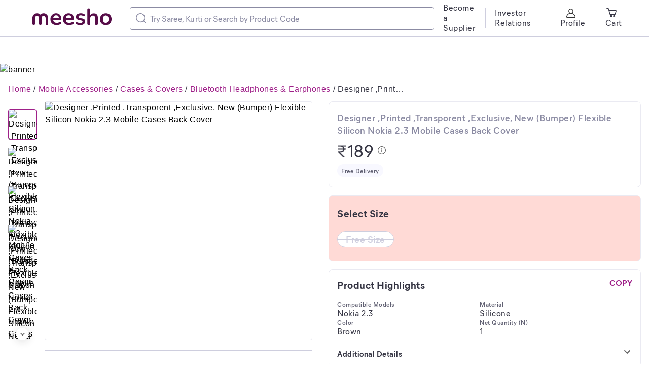

--- FILE ---
content_type: text/html; charset=utf-8
request_url: https://www.meesho.com/designer-printed-transporent-exclusive-new-bumper-flexible-silicon-nokia-23-mobile-cases-back-cover/p/3zjtt0
body_size: 32974
content:
<!DOCTYPE html><html lang="en"><head><meta charSet="utf-8" data-next-head=""/><meta name="viewport" content="width=device-width,initial-scale=1,maximum-scale=1,user-scalable=no" data-next-head=""/><title data-next-head="">Designer ,Printed ,Transporent ,Exclusive, New (Bumper) Flexible Silicon Nokia 2.3 Mobile Cases Back Cover </title><meta name="description" content="Name: Designer ,Printed ,Transporent ,Exclusive, New (Bumper) Flexible Silicon Nokia 2.3 Mobile Cases Back Cover 

Color: Brown
Compatible Models: Nokia 2.3
Material: Silicone
Net Quantity (N): 1
Theme: Typography
Type: Designer
This Desginer cover provide full 360* protection to the mobile, As, It covers from the four sides of your phone. This cover helps to protect your phone from Accidental Drops, Bumps and Scretches.
Installation - Simply has to unbox the cover and has to apply directly, No Tool is required. Completely Scratch Resistant, Protective
Cutting - Perfect cutouts allow easy access to all buttons, camera control and all other controls.
Country of Origin: India" data-next-head=""/><meta property="keywords" content="meesho,products" data-next-head=""/><meta property="twitter:creator" content="Meesho" data-next-head=""/><meta property="twitter:title" content="Designer ,Printed ,Transporent ,Exclusive, New (Bumper) Flexible Silicon Nokia 2.3 Mobile Cases Back Cover " data-next-head=""/><meta property="twitter:description" content="Name: Designer ,Printed ,Transporent ,Exclusive, New (Bumper) Flexible Silicon Nokia 2.3 Mobile Cases Back Cover 

Color: Brown
Compatible Models: Nokia 2.3
Material: Silicone
Net Quantity (N): 1
Theme: Typography
Type: Designer
This Desginer cover provide full 360* protection to the mobile, As, It covers from the four sides of your phone. This cover helps to protect your phone from Accidental Drops, Bumps and Scretches.
Installation - Simply has to unbox the cover and has to apply directly, No Tool is required. Completely Scratch Resistant, Protective
Cutting - Perfect cutouts allow easy access to all buttons, camera control and all other controls.
Country of Origin: India" data-next-head=""/><meta name="google-site-verification" content="EiBr3hKwYk-VNJuHPL7JVyg7exaUSOgsLYJvK2C6DJc" data-next-head=""/><meta property="twitter:card" content="summary" data-next-head=""/><meta name="robots" content="noindex" data-next-head=""/><meta name="googlebot" content="noindex" data-next-head=""/><meta property="og:image" content="https://images.meesho.com/images/products/241110180/9imey_512.avif?width=512" data-next-head=""/><meta property="og:image:secure" content="https://images.meesho.com/images/products/241110180/9imey_512.avif?width=512" data-next-head=""/><meta property="og:type" content="article" data-next-head=""/><meta property="og:url" content="https://www.meesho.com/designer-printed-transporent-exclusive-new-bumper-flexible-silicon-nokia-23-mobile-cases-back-cover/p/3zjtt0" data-next-head=""/><meta property="og:description" content="Designer ,Printed ,Transporent ,Exclusive, New (Bumper) Flexible Silicon Nokia 2.3 Mobile Cases Back Cover " data-next-head=""/><link rel="canonical" href="https://www.meesho.com/designer-printed-transporent-exclusive-new-bumper-flexible-silicon-nokia-23-mobile-cases-back-cover/p/3zjtt0" data-next-head=""/><link rel="preload" as="image" fetchPriority="high" href="https://images.meesho.com/images/products/241110180/9imey_512.avif?width=512" data-next-head=""/><link rel="preload" as="image" fetchPriority="high" href="https://images.meesho.com/images/products/241110180/9imey_512.webp?width=512" data-next-head=""/><meta http-equiv="X-UA-Compatible" content="IE=edge" data-next-head=""/><link rel="preconnect" href="https://images.meesho.com"/><link rel="dns-prefetch" href="https://images.meesho.com"/><link rel="preconnect" href="https://www.googletagmanager.com"/><link rel="dns-prefetch" href="https://www.googletagmanager.com"/><link rel="preconnect" href="https://connect.facebook.net"/><link rel="dns-prefetch" href="https://connect.facebook.net"/><link rel="preload" as="style" href="https://www.meesho.com/css/mier-fonts.css?display=swap"/><link rel="manifest" href="/manifest.json"/><script type="application/ld+json" data-next-head="">{"@context":"https://schema.org","@type":"Organization","url":"https://www.meesho.com","logo":"https://www.meesho.com/assets/svgicons/meeshoLogo.svg","name":"Meesho","contactPoint":[{"@type":"ContactPoint","email":"query@meesho.com","contactType":"Customer Service"}],"sameAs":["https://x.com/Meesho_Official","https://www.facebook.com/meeshosupply","https://www.instagram.com/meeshoapp","https://www.youtube.com/channel/UCaGHIRKYUYlaI_ZAt2hxpjw","https://www.linkedin.com/company/meesho"]}</script><script type="application/ld+json" data-next-head="">{"@context":"http://schema.org","@type":"Product","name":"Designer ,Printed ,Transporent ,Exclusive, New (Bumper) Flexible Silicon Nokia 2.3 Mobile Cases Back Cover ","image":["https://images.meesho.com/images/products/241110180/9imey_512.avif?width=512","https://images.meesho.com/images/products/241110180/yuz1n_512.avif?width=512","https://images.meesho.com/images/products/241110180/5fxql_512.avif?width=512","https://images.meesho.com/images/products/241110180/34gqj_512.avif?width=512"],"sku":"3zjtt0","mpn":"3zjtt0","brand":{"@type":"Thing","name":"RK MALL"},"offers":{"@type":"Offer","priceCurrency":"INR","price":189,"availability":"OutOfStock","url":"https://www.meesho.com/designer-printed-transporent-exclusive-new-bumper-flexible-silicon-nokia-23-mobile-cases-back-cover/p/3zjtt0"}}</script><script type="application/ld+json" data-next-head="">{"@context":"https://schema.org","@type":"BreadcrumbList","itemListElement":[{"@type":"ListItem","position":1,"name":"Home","item":"https://www.meesho.com/"},{"@type":"ListItem","position":2,"name":"Mobile Accessories","item":"https://www.meesho.com/mobile-accessories/pl/9j1"},{"@type":"ListItem","position":3,"name":"Cases & Covers","item":"https://www.meesho.com/cases-covers/pl/67br"},{"@type":"ListItem","position":4,"name":"Bluetooth Headphones & Earphones","item":"https://www.meesho.com/mobile-cases-and-covers/pl/68m0"},{"@type":"ListItem","position":5,"name":"Designer ,Printed ,Transporent ,Exclusive, New (Bumper) Flexible Silicon Nokia 2.3 Mobile Cases Back Cover ","item":"https://www.meesho.com/designer-printed-transporent-exclusive-new-bumper-flexible-silicon-nokia-23-mobile-cases-back-cover/p/3zjtt0"}]}</script><link href="https://www.meesho.com/css/mier-fonts.css?display=swap" rel="stylesheet"/><noscript data-n-css=""></noscript><script defer="" noModule="" src="/_next/static/chunks/polyfills-42372ed130431b0a.js"></script><script defer="" src="/_next/static/chunks/7710-9394e33b5f61c1a4.js"></script><script defer="" src="/_next/static/chunks/DesktopPDPPage.df60fa0c0fb86c0d.js"></script><script defer="" src="/_next/static/chunks/8230-3d85279196fc27e2.js"></script><script defer="" src="/_next/static/chunks/8417-f09e42ad871f530e.js"></script><script defer="" src="/_next/static/chunks/8725-a992002dd6ce30b6.js"></script><script defer="" src="/_next/static/chunks/508-461242c2826103ed.js"></script><script defer="" src="/_next/static/chunks/7021.ea8d8a79f39847d9.js"></script><script defer="" src="/_next/static/chunks/3541.1a9cd9ca68e0d19c.js"></script><script defer="" src="/_next/static/chunks/9520.d531459353aff13e.js"></script><script defer="" src="/_next/static/chunks/8167.9c6dea4ef920fc29.js"></script><script defer="" src="/_next/static/chunks/SEOHead.095db5dba4c24299.js"></script><script defer="" src="/_next/static/chunks/ProductCard.7f18f084c98bd2f0.js"></script><script defer="" src="/_next/static/chunks/ProductDesktopImage.a78024cd3ff2e2ed.js"></script><script defer="" src="/_next/static/chunks/NewSimilarProductCarouse.466ae3932161ecc3.js"></script><script defer="" src="/_next/static/chunks/9915.8f0450d2583e8a4e.js"></script><script defer="" src="/_next/static/chunks/ShippingInfo.b65f36dd60dd5d3b.js"></script><script defer="" src="/_next/static/chunks/MrpTooltip.5b117057a230977c.js"></script><script defer="" src="/_next/static/chunks/DeliveryBadge.3ae952a80f854c49.js"></script><script defer="" src="/_next/static/chunks/SizeSelection.f16c6be736d53c1c.js"></script><script defer="" src="/_next/static/chunks/1598.6cf99637e1958f54.js"></script><script defer="" src="/_next/static/chunks/ProductDescription.e22f7fb24e5f99c5.js"></script><script defer="" src="/_next/static/chunks/4474.85bd22e01679d225.js"></script><script defer="" src="/_next/static/chunks/ShopCard.2d6b7976d1b8cbfb.js"></script><script defer="" src="/_next/static/chunks/2044.35d3749ffaecef65.js"></script><script defer="" src="/_next/static/chunks/RatingReviewWrapper.7905612ee5777397.js"></script><script defer="" src="/_next/static/chunks/Marketing.c778bb1c8b051883.js"></script><script defer="" src="/_next/static/chunks/UpdateCart.80a2eaba82afa94b.js"></script><script defer="" src="/_next/static/chunks/4121-f9432a124ef7f086.js"></script><script defer="" src="/_next/static/chunks/3791-5259187db848e5fd.js"></script><script defer="" src="/_next/static/chunks/FilterLoaderDesktop-e86d41f69f7338bd.js"></script><script defer="" src="/_next/static/chunks/ProductRecommendListing.02a9bb16fe64a804.js"></script><script defer="" src="/_next/static/chunks/1734-44c5a7c1a23d8194.js"></script><script defer="" src="/_next/static/chunks/681.e51b0f4cf4e19a60.js"></script><script src="/_next/static/chunks/webpack-c9017e1527fb07f5.js" defer=""></script><script src="/_next/static/chunks/framework-a6e4f5e965c366e9.js" defer=""></script><script src="/_next/static/chunks/main-df893ee009db119b.js" defer=""></script><script src="/_next/static/chunks/pages/_app-5057887652715377.js" defer=""></script><script src="/_next/static/chunks/915-7ed74ea3878e024a.js" defer=""></script><script src="/_next/static/chunks/6496-0bc4695aff9e5fdf.js" defer=""></script><script src="/_next/static/chunks/pages/%5Bcategory%5D/p/%5Bp_id%5D-85b81239cab49447.js" defer=""></script><script src="/_next/static/a2cedb2381296d12cdac7391ddda3f9b9d160f1b/_buildManifest.js" defer=""></script><script src="/_next/static/a2cedb2381296d12cdac7391ddda3f9b9d160f1b/_ssgManifest.js" defer=""></script><style id="__jsx-1786553767">body{margin:0;padding:0;}</style><style data-styled="" data-styled-version="6.1.16">*,*::before,*::after{padding:0;margin:0;box-sizing:border-box;}/*!sc*/
html{line-height:16px;}/*!sc*/
data-styled.g1[id="sc-global-jNcmAa1"]{content:"sc-global-jNcmAa1,"}/*!sc*/
.bCjyid{width:100%;padding-right:0px;padding-left:0px;margin-right:auto;margin-left:auto;}/*!sc*/
@media (min-width: 576px){.bCjyid{max-width:540px;}}/*!sc*/
@media (min-width: 768px){.bCjyid{max-width:720px;}}/*!sc*/
@media (min-width: 992px){.bCjyid{max-width:960px;}}/*!sc*/
@media (min-width: 1328px){.bCjyid{max-width:1328px;}}/*!sc*/
data-styled.g2[id="sc-VHjGu"]{content:"bCjyid,"}/*!sc*/
.KMDTw{display:-ms-flexbox;display:flex;-ms-flex-wrap:wrap;flex-wrap:wrap;margin-right:-8px;margin-left:-8px;}/*!sc*/
data-styled.g3[id="sc-gnOvAp"]{content:"KMDTw,"}/*!sc*/
.ePrwIl{position:relative;width:100%;min-height:1px;padding-right:8px;padding-left:8px;}/*!sc*/
@media (min-width: 768px){.ePrwIl{-ms-flex:0 0 33.333333333333336%;flex:0 0 33.333333333333336%;max-width:33.333333333333336%;}}/*!sc*/
@media (min-width: 992px){.ePrwIl{-ms-flex:0 0 50%;flex:0 0 50%;max-width:50%;}}/*!sc*/
@media (min-width: 992px){.ePrwIl{margin-left:8.333333333333334%;}}/*!sc*/
.bcDMUN{position:relative;width:100%;min-height:1px;padding-right:8px;padding-left:8px;}/*!sc*/
@media (min-width: 768px){.bcDMUN{-ms-flex:0 0 33.333333333333336%;flex:0 0 33.333333333333336%;max-width:33.333333333333336%;}}/*!sc*/
@media (min-width: 992px){.bcDMUN{-ms-flex:0 0 50%;flex:0 0 50%;max-width:50%;}}/*!sc*/
.hoEJEH{position:relative;width:100%;min-height:1px;padding-right:8px;padding-left:8px;}/*!sc*/
.eDUibR{position:relative;width:100%;min-height:1px;padding-right:8px;padding-left:8px;}/*!sc*/
@media (min-width: 992px){.eDUibR{-ms-flex:0 0 100%;flex:0 0 100%;max-width:100%;}}/*!sc*/
data-styled.g4[id="sc-dQkurY"]{content:"ePrwIl,bcDMUN,hoEJEH,eDUibR,"}/*!sc*/
.eJycqd{margin:0;}/*!sc*/
data-styled.g6[id="sc-glJfXD"]{content:"eJycqd,"}/*!sc*/
.kBqyGz{color:#353543;font-style:normal;font-weight:500;font-size:16px;line-height:20px;font-family:Mier book;margin:0px;padding:0px;}/*!sc*/
.bzKJDM{color:#353543;font-style:normal;font-weight:700;font-size:20px;line-height:28px;font-family:Mier bold;margin:0px;padding:0px;}/*!sc*/
.bIeHMb{color:#8B8BA3;font-style:normal;font-weight:600;font-size:18px;line-height:24px;font-family:Mier demi;margin:0px;padding:0px;}/*!sc*/
.haKcEH{color:#353543;font-style:normal;font-weight:500;font-size:32px;line-height:40px;font-family:Mier book;margin:0px;padding:0px;}/*!sc*/
.hllmXK{color:#616173;font-style:normal;font-weight:600;font-size:12px;line-height:16px;font-family:Mier demi;text-align:center;margin:0px;padding:0px;}/*!sc*/
.kWffRQ{color:#CECEDE;font-style:normal;font-weight:600;font-size:18px;line-height:24px;font-family:Mier demi;text-align:center;margin:0px;padding:0px;}/*!sc*/
.gJCyan{color:#353543;font-style:normal;font-weight:700;font-size:20px;line-height:28px;font-family:Mier bold;margin:0px;padding:16px;}/*!sc*/
.kfMsFG{color:#9F2089;font-style:normal;font-weight:700;font-size:16px;line-height:20px;font-family:Mier bold;margin:0px;padding:0px;}/*!sc*/
.gajgNi{color:#616173;font-style:normal;font-weight:600;font-size:12px;line-height:16px;font-family:Mier demi;margin:0px;padding:0px;}/*!sc*/
.gWcmRE{color:#616173;font-style:normal;font-weight:500;font-size:16px;line-height:20px;font-family:Mier book;margin:0px;padding:0px;}/*!sc*/
.fqxzsU{color:#353543;font-style:normal;font-weight:700;font-size:20px;line-height:28px;font-family:Mier bold;text-align:left;margin:0px;padding:0px;}/*!sc*/
.bFFZXz{color:#353543;font-style:normal;font-weight:600;font-size:18px;line-height:24px;font-family:Mier demi;text-align:left;margin:0px;padding:0px;padding-left:12px;padding-right:50px;}/*!sc*/
.bIvRft{color:#9F2089;font-style:normal;font-weight:600;font-size:18px;line-height:24px;font-family:Mier demi;margin:0px;padding:0px;}/*!sc*/
.fSsoMQ{color:#5585f8;font-style:normal;font-weight:600;font-size:16px;line-height:20px;font-family:Mier demi;margin:0px;padding:0px;}/*!sc*/
.caxndv{color:#8B8BA3;font-style:normal;font-weight:500;font-size:16px;line-height:20px;font-family:Mier book;text-align:left;margin:0px;padding:0px;padding-top:4px;}/*!sc*/
.jLsXoW{color:#353543;font-style:normal;font-weight:600;font-size:18px;line-height:24px;font-family:Mier demi;margin:0px;padding:0px;padding-bottom:2px;padding-top:2px;}/*!sc*/
.cHwNps{color:#353543;font-style:normal;font-weight:600;font-size:12px;line-height:16px;font-family:Mier demi;margin:0px;margin-top:3px;padding:0px;}/*!sc*/
data-styled.g7[id="sc-dOfePm"]{content:"kBqyGz,bzKJDM,bIeHMb,haKcEH,hllmXK,kWffRQ,gJCyan,kfMsFG,gajgNi,gWcmRE,fqxzsU,bFFZXz,bIvRft,fSsoMQ,caxndv,jLsXoW,cHwNps,"}/*!sc*/
.dnzSrZ{height:100%;background-color:#CECEDE;border-radius:2px;width:1px;}/*!sc*/
.jWGyLd{height:1px;background-color:#CECEDE;border-radius:2px;width:100%;}/*!sc*/
data-styled.g12[id="sc-gIIpAQ"]{content:"dnzSrZ,jWGyLd,"}/*!sc*/
.ghANen{background-color:#ffffff;border-radius:8px;}/*!sc*/
.dkFjew{background-color:#ffffff;border-radius:8px;margin-left:18px;margin-right:18px;}/*!sc*/
.cEGPDc{background-color:#ffffff;border-radius:8px;margin-left:24px;margin-right:24px;}/*!sc*/
.uIWgM{background-color:#ffffff;border-radius:8px;margin-top:20px;}/*!sc*/
.hdiEpL{background-color:#ffffff;border-radius:8px;padding-top:20px;}/*!sc*/
.dnTvqV{background-color:#ffffff;border-radius:8px;margin-top:16px;padding-top:16px;padding-bottom:16px;}/*!sc*/
.krCeEM{background-color:#ffffff;border-radius:8px;margin-bottom:16px;padding-top:20px;padding-bottom:20px;padding-left:16px;padding-right:16px;border:1px solid #EAEAF2;}/*!sc*/
.cnXKfN{background-color:#ffffff;border-radius:8px;padding-top:8px;}/*!sc*/
.ieNFkj{background-color:#ffffff;border-radius:8px;margin-bottom:16px;border:1px solid #EAEAF2;}/*!sc*/
.eQserF{background-color:#ffffff;border-radius:8px;margin-right:15px;}/*!sc*/
.hxzkYy{background-color:#ffffff;border-radius:8px;margin-bottom:8px;}/*!sc*/
.fhkGDx{background-color:#ffffff;border-radius:8px;margin-top:16px;}/*!sc*/
.fQrfrw{background-color:#ffffff;border-radius:8px;margin-bottom:16px;padding:17px 18px 21px 16px;border:1px solid #EAEAF2;}/*!sc*/
.fTiglu{background-color:#ffffff;border-radius:8px;padding-top:12px;}/*!sc*/
.kpCOhJ{background-color:#ffffff;border-radius:8px;padding-left:84px;}/*!sc*/
.kXwmhk{background-color:#ffffff;border-radius:8px;margin-right:32px;}/*!sc*/
.esmMHS{background-color:#ffffff;border-radius:8px;margin-bottom:16px;padding-top:20px;padding-bottom:20px;padding-left:16px;padding-right:16px;}/*!sc*/
.cEqjFZ{background-color:#ffffff;border-radius:8px;margin-left:12px;}/*!sc*/
.iFfCbr{background-color:#ffffff;border-radius:0px;}/*!sc*/
data-styled.g13[id="sc-kFkjun"]{content:"ghANen,dkFjew,cEGPDc,uIWgM,hdiEpL,dnTvqV,krCeEM,cnXKfN,ieNFkj,eQserF,hxzkYy,fhkGDx,fQrfrw,fTiglu,kpCOhJ,kXwmhk,esmMHS,cEqjFZ,iFfCbr,"}/*!sc*/
.AQmjU{height:20px;width:20px;cursor:inherit;}/*!sc*/
.AQmjU *{fill:#8B8BA3;}/*!sc*/
.cAjluX{margin-right:8px;height:20px;width:20px;cursor:inherit;}/*!sc*/
.Tzqrb{margin-right:8px;height:20px;width:20px;cursor:inherit;}/*!sc*/
.Tzqrb *{stroke:#353543;}/*!sc*/
.fYhmeJ{height:9px;width:9px;cursor:inherit;}/*!sc*/
.hYUJIv{height:16px;width:16px;cursor:pointer;}/*!sc*/
.jtWsiZ{height:20px;width:20px;cursor:inherit;}/*!sc*/
.fnFmhk{margin-left:4px;height:10px;width:10px;cursor:inherit;}/*!sc*/
.fnFmhk *{fill:#5585f8;}/*!sc*/
data-styled.g14[id="sc-ihGilW"]{content:"AQmjU,cAjluX,Tzqrb,fYhmeJ,hYUJIv,jtWsiZ,fnFmhk,"}/*!sc*/
.dqtHzr{text-transform:uppercase;}/*!sc*/
data-styled.g16[id="sc-cRHGzb"]{content:"dqtHzr,"}/*!sc*/
.hqPlyb{cursor:pointer;text-align:center;font-style:normal;text-align:center;letter-spacing:0.0015em;font-size:13px;line-height:16px;border-radius:4px;color:#9F2089;background:inherit;border:none;padding:0px 0px;text-transform:capitalize;margin:16px;}/*!sc*/
.hqPlyb :disabled{opacity:40%;cursor:not-allowed;pointer-events:none;}/*!sc*/
.bEmoPT{cursor:pointer;text-align:center;font-style:normal;text-align:center;letter-spacing:0.0015em;font-size:15px;line-height:20px;border-radius:4px;color:pinkBase;background:#ffffff;border:1px solid pinkBase;padding:8px 12px;}/*!sc*/
.bEmoPT :disabled{opacity:40%;cursor:not-allowed;pointer-events:none;}/*!sc*/
data-styled.g25[id="sc-dUwGTt"]{content:"hqPlyb,bEmoPT,"}/*!sc*/
.iblYAL{display:flex;justify-content:center;align-items:center;flex-direction:row;}/*!sc*/
data-styled.g26[id="sc-eUzcTs"]{content:"iblYAL,"}/*!sc*/
html{line-height:1.15;-webkit-text-size-adjust:100%;}/*!sc*/
body{margin:0;}/*!sc*/
main{display:block;}/*!sc*/
h1{font-size:2em;margin:0.67em 0;}/*!sc*/
hr{box-sizing:content-box;height:0;overflow:visible;}/*!sc*/
pre{font-family:monospace,monospace;font-size:1em;}/*!sc*/
a{background-color:transparent;}/*!sc*/
abbr[title]{border-bottom:none;text-decoration:underline;text-decoration:underline dotted;}/*!sc*/
b,strong{font-weight:bolder;}/*!sc*/
code,kbd,samp{font-family:monospace,monospace;font-size:1em;}/*!sc*/
small{font-size:80%;}/*!sc*/
sub,sup{font-size:75%;line-height:0;position:relative;vertical-align:baseline;}/*!sc*/
sub{bottom:-0.25em;}/*!sc*/
sup{top:-0.5em;}/*!sc*/
img{border-style:none;}/*!sc*/
button,input,optgroup,select,textarea{font-family:inherit;font-size:100%;line-height:1.15;margin:0;}/*!sc*/
button,input{overflow:visible;}/*!sc*/
button,select{text-transform:none;}/*!sc*/
button,[type="button"],[type="reset"],[type="submit"]{-webkit-appearance:button;}/*!sc*/
button::-moz-focus-inner,[type="button"]::-moz-focus-inner,[type="reset"]::-moz-focus-inner,[type="submit"]::-moz-focus-inner{border-style:none;padding:0;}/*!sc*/
button:-moz-focusring,[type="button"]:-moz-focusring,[type="reset"]:-moz-focusring,[type="submit"]:-moz-focusring{outline:1px dotted ButtonText;}/*!sc*/
fieldset{padding:0.35em 0.75em 0.625em;}/*!sc*/
legend{box-sizing:border-box;color:inherit;display:table;max-width:100%;padding:0;white-space:normal;}/*!sc*/
progress{vertical-align:baseline;}/*!sc*/
textarea{overflow:auto;}/*!sc*/
[type="checkbox"],[type="radio"]{box-sizing:border-box;padding:0;}/*!sc*/
[type="number"]::-webkit-inner-spin-button,[type="number"]::-webkit-outer-spin-button{height:auto;}/*!sc*/
[type="search"]{-webkit-appearance:textfield;outline-offset:-2px;}/*!sc*/
[type="search"]::-webkit-search-decoration{-webkit-appearance:none;}/*!sc*/
::-webkit-file-upload-button{-webkit-appearance:button;font:inherit;}/*!sc*/
details{display:block;}/*!sc*/
summary{display:list-item;}/*!sc*/
template{display:none;}/*!sc*/
[hidden]{display:none;}/*!sc*/
body{margin:0;font-family:-apple-system,'Helvetica Neue',sans-serif,'Mier Book';font-size:16px;font-weight:400;letter-spacing:0.5px;line-height:1.5;text-align:left;font-display:swap;}/*!sc*/
.offline{pointer-events:none!important;overflow:hidden!important;}/*!sc*/
a,u{text-decoration:none;}/*!sc*/
input[type='text'],input[type='number'],select,textarea{-webkit-appearance:none;-moz-appearance:none;appearance:none;}/*!sc*/
input:-webkit-autofill{-webkit-box-shadow:0 0 0 50px white inset;-webkit-text-fill-color:#333;}/*!sc*/
.scrollHide::-webkit-scrollbar{display:none;}/*!sc*/
.scrollHide{-ms-overflow-style:none;scrollbar-width:none;}/*!sc*/
data-styled.g28[id="sc-global-hiTuon1"]{content:"sc-global-hiTuon1,"}/*!sc*/
.Dmlzp{display:block;}/*!sc*/
.qHEhj{display:block;width:100%;height:100%;position:absolute;top:0;left:0;}/*!sc*/
data-styled.g44[id="AvifImage__ImageWrapper-sc-1055enk-0"]{content:"Dmlzp,qHEhj,"}/*!sc*/
.fyuprn{pointer-events:none;color:#616173;background:#F8F8FF;padding:4px 8px;border-radius:48px;display:inline-flex;}/*!sc*/
data-styled.g47[id="sc-gKcHA-D"]{content:"fyuprn,"}/*!sc*/
.dvcfBZ{position:relative;}/*!sc*/
.dvcfBZ .component-overlay-loader{position:absolute;background-color:rgba(51, 51, 51, 0.3);z-index:12;}/*!sc*/
.dvcfBZ .component-overlay-loader .svg-loader-backdrop{position:absolute;}/*!sc*/
.bjwIrv{position:relative;}/*!sc*/
.bjwIrv .component-overlay-loader{position:absolute;background-color:rgba(233, 233, 233, 0.3);z-index:12;}/*!sc*/
.bjwIrv .component-overlay-loader .svg-loader-backdrop{position:absolute;}/*!sc*/
data-styled.g102[id="Loaderstyled__OverlayAndContentContainer-sc-w4grmz-8"]{content:"dvcfBZ,bjwIrv,"}/*!sc*/
.gpiNZI{display:inline-flex;justify-content:center;align-items:center;border-radius:16px;padding:4px 8px;background:#ffffff;fill:#5585f8;box-shadow:inset 0px 0px 0px 1px #e7eeff;}/*!sc*/
data-styled.g141[id="sc-kCDvBi"]{content:"gpiNZI,"}/*!sc*/
.ccqFBY{display:flex;align-items:center;width:400px;border:1px solid #8B8BA3;border-radius:4px;padding:11px;}/*!sc*/
data-styled.g142[id="sc-jMUKdB"]{content:"ccqFBY,"}/*!sc*/
.eByzkT{height:100%;display:flex;padding:0;padding-right:8px;align-items:center;justify-content:center;}/*!sc*/
data-styled.g143[id="sc-kMXgdA"]{content:"eByzkT,"}/*!sc*/
.egrFLn{border-radius:0 12px 12px 0;letter-spacing:0.0025em;box-sizing:border-box;flex:1;padding:0;border:none;height:100%;width:100%;caret-color:#9F2089;}/*!sc*/
.egrFLn::placeholder{color:#8B8BA3;}/*!sc*/
.egrFLn:active,.egrFLn:focus{outline:none;}/*!sc*/
data-styled.g146[id="sc-buNqiq"]{content:"egrFLn,"}/*!sc*/
.dyqqpP{display:flex;flex-wrap:wrap;}/*!sc*/
data-styled.g152[id="sc-hcfdRk"]{content:"dyqqpP,"}/*!sc*/
.YilGb{display:none;}/*!sc*/
data-styled.g183[id="SEONavTree__StyledNavTree-sc-ozdxs8-0"]{content:"YilGb,"}/*!sc*/
.JnqIg{margin-top:126px;width:100%;height:auto;cursor:pointer;}/*!sc*/
data-styled.g185[id="FODBannerstyled__FODBannerImage-sc-w8iw6c-0"]{content:"JnqIg,"}/*!sc*/
.kkYHLX.kkYHLX{background:#F8F8FF;margin-top:40px;}/*!sc*/
.kkYHLX.kkYHLX.removeFooter{height:0;padding:0!important;overflow:hidden;}/*!sc*/
data-styled.g201[id="Footerstyled__CardStyled-sc-cq99yi-12"]{content:"kkYHLX,"}/*!sc*/
.ggRIXx{max-width:1920px;padding:0 64px;}/*!sc*/
data-styled.g241[id="DesktopHeader__ContainerStyled-sc-r0p6o1-0"]{content:"ggRIXx,"}/*!sc*/
.eLGJNy{position:fixed;z-index:10;width:100%;background:white;top:0;}/*!sc*/
.eLGJNy *::-webkit-scrollbar{width:0px;background:transparent;}/*!sc*/
data-styled.g242[id="DesktopHeader__HeaderStyled-sc-r0p6o1-1"]{content:"eLGJNy,"}/*!sc*/
.cAPtKW{position:absolute;z-index:1;height:24px;width:24px;cursor:pointer;border-radius:50%;display:inline-flex;justify-content:center;align-items:center;background-color:#ffffff;box-shadow:0px 2px 16px 2px rgba(34, 34, 34, 0.12);left:50%;transform:translateX(-50%);}/*!sc*/
.cAPtKW svg{transform:rotate(90deg);}/*!sc*/
.lenePc{position:absolute;z-index:1;height:24px;width:24px;cursor:pointer;border-radius:50%;display:inline-flex;justify-content:center;align-items:center;background-color:#ffffff;box-shadow:0px 2px 16px 2px rgba(34, 34, 34, 0.12);top:50%;transform:translateY(-50%);}/*!sc*/
data-styled.g250[id="sc-chKWNQ"]{content:"cAPtKW,lenePc,"}/*!sc*/
.loPVyA{bottom:0px;}/*!sc*/
.hcgNPo{bottom:0px;right:0px;}/*!sc*/
data-styled.g252[id="sc-eXqXva"]{content:"loPVyA,hcgNPo,"}/*!sc*/
.jDsLMb{outline:none;min-height:1px;padding:0;vertical-align:top;white-space:normal;display:block;margin-top:16px;}/*!sc*/
.dnqCsc{outline:none;min-height:1px;padding:0;vertical-align:top;white-space:normal;display:inline-block;margin-left:12px;width:calc(16.888% - 12px);}/*!sc*/
data-styled.g253[id="sc-ija-dtV"]{content:"jDsLMb,dnqCsc,"}/*!sc*/
.fjBppP{display:block;list-style:none;text-align:center;padding:0px;margin:0px;}/*!sc*/
data-styled.g255[id="sc-epqATU"]{content:"fjBppP,"}/*!sc*/
.gloQFA{width:auto;position:relative;height:auto;width:100%;display:inline-block;white-space:nowrap;overflow:hidden;vertical-align:top;padding-bottom:15px;}/*!sc*/
.eNrPUL{width:auto;position:relative;height:auto;width:100%;display:inline-block;white-space:nowrap;overflow:hidden;vertical-align:top;padding-right:11px;}/*!sc*/
data-styled.g256[id="sc-kqaRx"]{content:"gloQFA,eNrPUL,"}/*!sc*/
.djuduw{height:100%;transform:translateY(0%);transition:transform 0.6s ease-in-out;}/*!sc*/
.iocLlR{height:100%;transform:translateX(0%);transition:transform 0.6s ease-in-out;}/*!sc*/
data-styled.g257[id="sc-gRKWxe"]{content:"djuduw,iocLlR,"}/*!sc*/
.jKQTIM{position:relative;margin:0px;max-height:100%;max-width:100%;display:flex;}/*!sc*/
data-styled.g258[id="sc-cMKwuH"]{content:"jKQTIM,"}/*!sc*/
.jKpGtT{width:600px!important;}/*!sc*/
@media (max-width:1170px){.jKpGtT{max-width:300px;}}/*!sc*/
@media (max-width:1070px){.jKpGtT{max-width:250px;}}/*!sc*/
data-styled.g603[id="SearchInput__TextSearchStyled-sc-jwhbpx-0"]{content:"jKpGtT,"}/*!sc*/
.jFztPy.jFztPy{background:#e7eeff;display:flex;align-items:center;justify-content:space-between;padding:8px 0;}/*!sc*/
data-styled.g795[id="Marketing__MarketingCard-sc-1ngqanf-0"]{content:"jFztPy,"}/*!sc*/
.fDrJfz.fDrJfz{background:transparent;display:flex;flex-direction:column;align-items:center;justify-content:center;width:79px;width:100%;}/*!sc*/
data-styled.g796[id="Marketing__TagCardStyled-sc-1ngqanf-1"]{content:"fDrJfz,"}/*!sc*/
.fWyOwL:not(:first-child):not(:last-child){width:2px;height:32px;background:#ffffff;}/*!sc*/
data-styled.g797[id="Marketing__Divider-sc-1ngqanf-2"]{content:"fWyOwL,"}/*!sc*/
.grMAPd{text-align:center;}/*!sc*/
data-styled.g798[id="Marketing__Caption2Styled-sc-1ngqanf-3"]{content:"grMAPd,"}/*!sc*/
.lcqTbQ.lcqTbQ{border:1px solid #EAEAF2;border-radius:50%;}/*!sc*/
.lcqTbQ.lcqTbQ div{border-radius:4px;position:static!important;width:24px;height:24px;}/*!sc*/
.lcqTbQ.lcqTbQ img{position:static!important;}/*!sc*/
data-styled.g799[id="Marketing__ImageContainer-sc-1ngqanf-4"]{content:"lcqTbQ,"}/*!sc*/
.klIIWP{max-width:1328px;}/*!sc*/
data-styled.g800[id="Pagestyled__ContainerStyledProductRecomm-sc-ynkej6-0"]{content:"klIIWP,"}/*!sc*/
.absow{padding-top:18px;max-width:1328px;}/*!sc*/
@media (max-width:1328px){.absow{padding-left:8px;padding-right:8px;width:100vw;}}/*!sc*/
data-styled.g801[id="Pagestyled__ContainerStyled-sc-ynkej6-1"]{content:"absow,"}/*!sc*/
.jNVfUu{margin-left:0;flex:0 0 100%;}/*!sc*/
@media (max-width:1164px){.jNVfUu{margin-left:auto;margin-right:auto;}}/*!sc*/
data-styled.g802[id="Pagestyled__ColStyled-sc-ynkej6-2"]{content:"jNVfUu,"}/*!sc*/
.kgOTsJ{margin-top:-24px;}/*!sc*/
data-styled.g805[id="Pagestyled__ProductRecomCard-sc-ynkej6-5"]{content:"kgOTsJ,"}/*!sc*/
.dYDjgY{max-height:auto;overflow:auto;}/*!sc*/
data-styled.g809[id="ProductDescription__DetailsCardStyled-sc-1l1jg0i-0"]{content:"dYDjgY,"}/*!sc*/
.fAJQQx{border-bottom:0.8px dashed #616173;margin:8px 0 16px;display:block;width:fit-content;cursor:pointer;}/*!sc*/
data-styled.g810[id="ProductDescription__MoreInfoCaption-sc-1l1jg0i-1"]{content:"fAJQQx,"}/*!sc*/
.kqbyet{display:none;}/*!sc*/
data-styled.g811[id="ProductDescription__StyledCard-sc-1l1jg0i-2"]{content:"kqbyet,"}/*!sc*/
.dmsUdl{display:flex;flex-direction:column;position:relative;align-items:center;}/*!sc*/
data-styled.g831[id="ShopCardstyled__ProfilePictureSection-sc-du9pku-0"]{content:"dmsUdl,"}/*!sc*/
.dafhjN{display:flex;flex-direction:column;}/*!sc*/
data-styled.g832[id="ShopCardstyled__ShopCardWrapper-sc-du9pku-1"]{content:"dafhjN,"}/*!sc*/
.ejZPNS{display:flex;flex-direction:column;}/*!sc*/
data-styled.g833[id="ShopCardstyled__ShopInfoSection-sc-du9pku-2"]{content:"ejZPNS,"}/*!sc*/
.gwcXxm{display:flex;justify-content:space-between;flex:1;align-items:center;}/*!sc*/
data-styled.g834[id="ShopCardstyled__RightSection-sc-du9pku-3"]{content:"gwcXxm,"}/*!sc*/
.FqAtp{display:flex;align-items:center;}/*!sc*/
data-styled.g835[id="ShopCardstyled__TopSection-sc-du9pku-4"]{content:"FqAtp,"}/*!sc*/
.kHPatM{display:flex;}/*!sc*/
data-styled.g836[id="ShopCardstyled__BottomSection-sc-du9pku-5"]{content:"kHPatM,"}/*!sc*/
.cIsgBy{word-wrap:break-word;align-self:center;}/*!sc*/
data-styled.g837[id="ShopCardstyled__ShopName-sc-du9pku-6"]{content:"cIsgBy,"}/*!sc*/
.hIsITD{width:100%;max-width:142px;border:1px solid #9F2089;}/*!sc*/
data-styled.g838[id="ShopCardstyled__ViewShopActionDesktop-sc-du9pku-7"]{content:"hIsITD,"}/*!sc*/
.vPRvH{display:flex;flex-direction:column;align-items:start;cursor:pointer;}/*!sc*/
data-styled.g842[id="ShopCardstyled__ValuePropCard-sc-du9pku-11"]{content:"vPRvH,"}/*!sc*/
.eRPXHK{background:#ffffff;padding:6px 16px;border-radius:40px;border:1px solid #CECEDE;margin:6px 12px 6px 0;min-width:46px;height:32px;display:flex;flex-direction:column;justify-content:center;align-items:center;position:relative;cursor:pointer;-webkit-tap-highlight-color:rgba(0,0,0,0);-webkit-tap-highlight-color:transparent;}/*!sc*/
data-styled.g848[id="SingleChip__StyledChip-sc-g3p1gd-0"]{content:"eRPXHK,"}/*!sc*/
.bkBqcK{position:absolute;bottom:50%;left:0;width:100%;background:#CECEDE;transform:translate(-1px,1px);}/*!sc*/
data-styled.g849[id="SingleChip__DividerSection-sc-g3p1gd-1"]{content:"bkBqcK,"}/*!sc*/
.ciMbcv.ciMbcv{margin-bottom:16px;background:#FFDAD6;}/*!sc*/
data-styled.g850[id="SizeSelectionstyled__SizeCard-sc-155vsje-0"]{content:"ciMbcv,"}/*!sc*/
.hagqdx.hagqdx{margin-bottom:16px;}/*!sc*/
data-styled.g851[id="SizeSelectionstyled__Headline6Styled-sc-155vsje-1"]{content:"hagqdx,"}/*!sc*/
.jYygXI.jYygXI{pointer-events:none;cursor:default;}/*!sc*/
data-styled.g852[id="SizeSelectionstyled__SizeSelectorChipsStyled-sc-155vsje-2"]{content:"jYygXI,"}/*!sc*/
.bbMJEd.bbMJEd{display:flex;justify-content:space-between;align-items:flex-start;}/*!sc*/
data-styled.g857[id="BrandLogosstyled__Header-sc-1k17oaa-0"]{content:"bbMJEd,"}/*!sc*/
.bpaPta.bpaPta{display:flex;}/*!sc*/
data-styled.g858[id="BrandLogosstyled__HeaderTitleWrapper-sc-1k17oaa-1"]{content:"bpaPta,"}/*!sc*/
.fuxjda{display:flex;align-items:center;}/*!sc*/
data-styled.g859[id="BrandLogosstyled__StyledLinkButton-sc-1k17oaa-2"]{content:"fuxjda,"}/*!sc*/
.eJUMQP{border:none;border-radius:0;overflow:hidden;background:#ffffff;color:#353543;padding:12px 16px;border-bottom:0;margin-top:0;margin-bottom:0;}/*!sc*/
data-styled.g864[id="CustomAccordion__AccordionContainer-sc-1ntyiim-0"]{content:"eJUMQP,"}/*!sc*/
.kZGvDo{padding:0;cursor:pointer;display:flex;justify-content:space-between;align-items:center;}/*!sc*/
data-styled.g865[id="CustomAccordion__AccordionHeader-sc-1ntyiim-1"]{content:"kZGvDo,"}/*!sc*/
.hHGocS{max-height:100%;display:none;overflow:hidden;transition:all 0.3s ease-out;margin-top:16px;}/*!sc*/
data-styled.g866[id="CustomAccordion__AccordionContent-sc-1ntyiim-2"]{content:"hHGocS,"}/*!sc*/
.fmcuaQ{color:#353543;font-style:normal;font-weight:599;font-size:15px;line-height:20px;font-family:Mier bold;text-align:initial;margin:0px;padding:0px;}/*!sc*/
data-styled.g867[id="CustomAccordion__TitleContainer-sc-1ntyiim-3"]{content:"fmcuaQ,"}/*!sc*/
.hStcdu{transform:rotate(0);transition:transform 0.3s ease;}/*!sc*/
data-styled.g868[id="CustomAccordion__Arrow-sc-1ntyiim-4"]{content:"hStcdu,"}/*!sc*/
.efdQZj{display:flex;flex-direction:column;padding:0 1rem;padding-bottom:0px;}/*!sc*/
data-styled.g869[id="StructuredProductDetailsstyled__AttributesContainer-sc-1w7azxu-0"]{content:"efdQZj,"}/*!sc*/
.cDGDpF{display:flex;flex-wrap:wrap;gap:1.25rem;}/*!sc*/
data-styled.g870[id="StructuredProductDetailsstyled__AttributesWrapper-sc-1w7azxu-1"]{content:"cDGDpF,"}/*!sc*/
.KyJsJ{width:calc(50% - 10px);display:flex;flex-direction:column;}/*!sc*/
data-styled.g871[id="StructuredProductDetailsstyled__AttributeContainer-sc-1w7azxu-2"]{content:"KyJsJ,"}/*!sc*/
.ifjTkR{display:flex;flex-direction:column;align-items:flex-start;width:100%;}/*!sc*/
data-styled.g874[id="StructuredProductDetailsstyled__AttributeCard-sc-1w7azxu-5"]{content:"ifjTkR,"}/*!sc*/
.gbnVmp{display:flex;flex-direction:column;}/*!sc*/
data-styled.g876[id="StructuredProductDetailsstyled__AdditionalDetailsWrapper-sc-1w7azxu-7"]{content:"gbnVmp,"}/*!sc*/
.cIHqHc{display:flex;flex-direction:row;align-items:flex-start;align-items:center;margin-bottom:0.5rem;}/*!sc*/
data-styled.g877[id="StructuredProductDetailsstyled__AdditionalDetailsContainer-sc-1w7azxu-8"]{content:"cIHqHc,"}/*!sc*/
.jxwIDa{width:40%;margin-right:0.5rem;overflow:hidden;text-overflow:ellipsis;display:inline-block;}/*!sc*/
data-styled.g878[id="StructuredProductDetailsstyled__AdditionalDetailsCaption-sc-1w7azxu-9"]{content:"jxwIDa,"}/*!sc*/
.eQcXEs{width:50%;overflow-wrap:break-word;}/*!sc*/
data-styled.g879[id="StructuredProductDetailsstyled__AdditionalDetailsValue-sc-1w7azxu-10"]{content:"eQcXEs,"}/*!sc*/
.bDYEHg{border-bottom:0.8px dashed #616173;margin:8px 0 16px;display:block;width:fit-content;cursor:pointer;}/*!sc*/
data-styled.g890[id="ProductAdditionalDetails__MoreInfoCaption-sc-1ie6qpk-0"]{content:"bDYEHg,"}/*!sc*/
.fdbBOe{display:inline-block;margin-right:5px;color:#353543;font-weight:400;}/*!sc*/
.fdbBOe:hover{overflow:unset;}/*!sc*/
.fdbBOe *{color:#9f2089;}/*!sc*/
.fdbBOe:not(:last-of-type):after{content:'/';margin-left:5px;}/*!sc*/
.iFdwOT{display:inline-block;margin-right:5px;color:#353543;font-weight:500;max-width:15ch;white-space:nowrap;overflow:hidden;text-overflow:ellipsis;vertical-align:bottom;}/*!sc*/
.iFdwOT:hover{overflow:unset;}/*!sc*/
.iFdwOT *{color:#9f2089;}/*!sc*/
.iFdwOT:not(:last-of-type):after{content:'/';margin-left:5px;}/*!sc*/
data-styled.g913[id="Breadcrumb__BreadcrumbItemContainer-sc-z65ae4-0"]{content:"fdbBOe,iFdwOT,"}/*!sc*/
.hqoLmF{margin:-4px 0 12px 8px;font-size:inherit;text-transform:capitalize;}/*!sc*/
data-styled.g914[id="Breadcrumb__BreadcrumbListContainer-sc-z65ae4-1"]{content:"hqoLmF,"}/*!sc*/
.duUNyJ{display:flex;align-items:flex-end;}/*!sc*/
data-styled.g961[id="ShippingInfoMobilestyles__PriceContainer-sc-b8wrmp-14"]{content:"duUNyJ,"}/*!sc*/
.hCAgBX{position:relative;align-self:center;}/*!sc*/
.hCAgBX .search-results{box-sizing:border-box;position:absolute;max-height:400px;overflow-y:scroll;z-index:101;background:#ffffff;width:100%;border:1px solid #EAEAF2;box-sizing:border-box;box-shadow:0px 2px 4px rgba(34, 34, 34, 0.12),0px 0px 1px rgba(34, 34, 34, 0.12);border-radius:0px 0px 8px 8px;}/*!sc*/
.hCAgBX .search-results .recent-searches{box-sizing:border-box;}/*!sc*/
.hCAgBX .search-results .recent-searches__results{margin:0;}/*!sc*/
data-styled.g1023[id="DesktopSearchStyled-sc-ap5mq9-0"]{content:"hCAgBX,"}/*!sc*/
.fOtBsk.fOtBsk{position:relative;height:100%;align-items:center;justify-content:center;display:flex;border-radius:2px 2px 0px 0px;flex-direction:row;border-bottom:3px solid #ffffff;}/*!sc*/
.jtaRdY.jtaRdY{position:relative;height:100%;align-items:center;justify-content:center;display:flex;border-radius:2px 2px 0px 0px;flex-direction:column;border-bottom:3px solid #ffffff;}/*!sc*/
data-styled.g1024[id="TabWrapper-sc-1edf3ww-0"]{content:"fOtBsk,jtaRdY,"}/*!sc*/
.hhjbEx{display:flex;flex:6;flex-direction:row;justify-content:flex-end;align-items:center;position:relative;}/*!sc*/
data-styled.g1026[id="Header__RightSection-sc-1qdannb-0"]{content:"hhjbEx,"}/*!sc*/
.sNGCt.sNGCt{width:2px;height:40px;}/*!sc*/
data-styled.g1027[id="Header__StyledDivider-sc-1qdannb-1"]{content:"sNGCt,"}/*!sc*/
.fRxfrv{min-width:80px;margin-left:24px;}/*!sc*/
data-styled.g1028[id="Header__StyledProfileMenu-sc-1qdannb-2"]{content:"fRxfrv,"}/*!sc*/
.jfvbxc{cursor:pointer;}/*!sc*/
data-styled.g1029[id="Header__StyledCaption-sc-1qdannb-3"]{content:"jfvbxc,"}/*!sc*/
.eKCYKl{overflow:hidden;}/*!sc*/
data-styled.g1037[id="StructuredProductDetails__StructuredProductDetailsStyled-sc-10pwktn-0"]{content:"eKCYKl,"}/*!sc*/
.bQgNyG{padding-top:8px;background-color:inherit!important;}/*!sc*/
data-styled.g1044[id="DeliveryBadge__BadgeRow-sc-skvcwk-4"]{content:"bQgNyG,"}/*!sc*/
.dVWtBu{position:relative;}/*!sc*/
data-styled.g1045[id="sc-jZkJda"]{content:"dVWtBu,"}/*!sc*/
.jZsrxH{height:72px;width:100%;display:flex;flex-direction:row;background:#ffffff;}/*!sc*/
.jZsrxH .search-container{align-self:center;}/*!sc*/
.jZsrxH .header-logo-container{display:flex;flex-direction:row;align-items:center;cursor:pointer;margin-right:36px;}/*!sc*/
@media (max-width:1180px){.jZsrxH .header-logo-container{margin-right:18px;}}/*!sc*/
data-styled.g1051[id="S_HeaderDesk-sc-1ha87h2-0"]{content:"jZsrxH,"}/*!sc*/
.iwHvvK{background-color:white;margin:0 16px;width:100%;}/*!sc*/
data-styled.g1066[id="ProductCard__Container-sc-camkhj-0"]{content:"iwHvvK,"}/*!sc*/
.jmORYg{object-fit:contain;border-radius:4px;border:1px solid #9F2089;}/*!sc*/
.dKRtHK{object-fit:contain;border-radius:4px;}/*!sc*/
data-styled.g1070[id="ProductCard__ProductImage-sc-camkhj-4"]{content:"jmORYg,dKRtHK,"}/*!sc*/
.gLwMwV{display:flex;width:100%;}/*!sc*/
data-styled.g1071[id="ProductCard__ProductCardWrapper-sc-camkhj-5"]{content:"gLwMwV,"}/*!sc*/
.bCVHFx{height:472px;}/*!sc*/
data-styled.g1072[id="ProductCard__StyledCarousel-sc-camkhj-6"]{content:"bCVHFx,"}/*!sc*/
.kpNpba{display:flex;flex-direction:column;overflow-wrap:break-word;}/*!sc*/
data-styled.g1087[id="ShippingInfo__DetailCard-sc-frp12n-0"]{content:"kpNpba,"}/*!sc*/
.UgdWR{display:flex;align-items:center;}/*!sc*/
data-styled.g1088[id="ShippingInfo__PriceRow-sc-frp12n-1"]{content:"UgdWR,"}/*!sc*/
.PRkIo{margin-left:8px;display:inherit;}/*!sc*/
data-styled.g1092[id="ShippingInfo__MrpTooltipStyled-sc-frp12n-5"]{content:"PRkIo,"}/*!sc*/
.lmuFUO{position:relative;width:100%;border-radius:4px;cursor:pointer;background-color:#EAEAF2;height:94px;border:2.21348px solid #9F2089;}/*!sc*/
.lmuFUO .fade-in{animation:jBcSpD 0.3s 1;}/*!sc*/
data-styled.g1098[id="NewSimilarProductCarouse__ProductImage-sc-zmf4om-0"]{content:"lmuFUO,"}/*!sc*/
.gtlfAF{width:100%;}/*!sc*/
data-styled.g1099[id="NewSimilarProductCarouse__CustomLinkStyled-sc-zmf4om-1"]{content:"gtlfAF,"}/*!sc*/
.xytZN{width:100%;height:472px;border-radius:4px;border:1px solid #EAEAF2;position:relative;}/*!sc*/
data-styled.g1100[id="ProductDesktopImage__ImageWrapperDesktop-sc-8sgxcr-0"]{content:"xytZN,"}/*!sc*/
@keyframes jBcSpD{from{opacity:0;}to{opacity:1;}}/*!sc*/
data-styled.g1101[id="sc-keyframes-jBcSpD"]{content:"jBcSpD,"}/*!sc*/
</style></head><body><link rel="preload" as="image" href="https://images.meesho.com/images/marketing/1758192317385.webp"/><div id="__next"><div style="position:fixed;z-index:9999;top:20px;left:0;right:0;bottom:40px;pointer-events:none"></div><div class="DesktopHeader__HeaderStyled-sc-r0p6o1-1 eLGJNy"><div class="sc-VHjGu DesktopHeader__ContainerStyled-sc-r0p6o1-0 bCjyid ggRIXx"><div class="S_HeaderDesk-sc-1ha87h2-0 jZsrxH"><div class="header-logo-container"><a href="/"><img alt="Meesho Logo" loading="lazy" width="156" height="36" decoding="async" data-nimg="1" style="color:transparent" src="/assets/svgicons/meeshoLogo.svg"/></a></div><div class="DesktopSearchStyled-sc-ap5mq9-0 hCAgBX search-component"><div placeholder="Try Saree, Kurti or Search by Product Code" class="sc-jMUKdB ccqFBY SearchInput__TextSearchStyled-sc-jwhbpx-0 jKpGtT"><div class="sc-kMXgdA eByzkT"><svg width="20" height="20" viewBox="0 0 20 20" fill="none" xmlns="http://www.w3.org/2000/svg"><g clip-path="url(#clip0_1770_1836)"><path d="M19.7695 18.6698L16.0096 14.9098C17.3296 13.3298 18.1296 11.2999 18.1296 9.07989C18.1296 4.05995 14.0697 0 9.05978 0C4.0599 0 0 4.05995 0 9.07989C0 14.0998 4.0599 18.1598 9.05978 18.1598C11.2897 18.1598 13.3297 17.3498 14.9096 16.0098L18.6695 19.7698C18.9695 20.0698 19.4695 20.0698 19.7695 19.7698C20.0795 19.4698 20.0795 18.9698 19.7695 18.6698ZM9.05978 16.5998C4.91988 16.5998 1.54996 13.2298 1.54996 9.07989C1.54996 4.92994 4.91988 1.55998 9.05978 1.55998C13.1997 1.55998 16.5696 4.92994 16.5696 9.07989C16.5696 13.2298 13.1997 16.5998 9.05978 16.5998Z" fill="#8B8BA3"></path></g><defs><clipPath id="clip0_1770_1836"><rect width="19.9995" height="19.9998" fill="white"></rect></clipPath></defs></svg></div><input font-size="16px" font-weight="book" type="text" placeholder="Try Saree, Kurti or Search by Product Code" class="sc-dOfePm kBqyGz sc-buNqiq egrFLn search-input-elm" color="greyBase" value=""/></div></div><div class="sc-kFkjun ghANen Header__RightSection-sc-1qdannb-0 hhjbEx" color="white"><div class="sc-kFkjun dkFjew TabWrapper-sc-1edf3ww-0 fOtBsk" color="white"><span font-size="16px" font-weight="book" color="greyBase" class="sc-dOfePm kBqyGz Header__StyledCaption-sc-1qdannb-3 jfvbxc hover">Become a Supplier</span></div><div class="sc-gIIpAQ Header__StyledDivider-sc-1qdannb-1 dnzSrZ sNGCt"></div><div class="sc-kFkjun dkFjew TabWrapper-sc-1edf3ww-0 fOtBsk" color="white"><span font-size="16px" font-weight="book" color="greyBase" class="sc-dOfePm kBqyGz Header__StyledCaption-sc-1qdannb-3 jfvbxc hover">Investor Relations</span></div><div class="sc-gIIpAQ Header__StyledDivider-sc-1qdannb-1 dnzSrZ sNGCt"></div><div class="sc-kFkjun ghANen TabWrapper-sc-1edf3ww-0 Header__StyledProfileMenu-sc-1qdannb-2 jtaRdY fRxfrv" color="white"><svg viewBox="0 0 24 24" xmlns="http://www.w3.org/2000/svg" class="sc-ihGilW cAjluX hover" mr="8" iconSize="20"><g clip-path="url(#user_svg__a)"><path d="M15.316 13.016c1.512-1.058 2.516-2.797 2.516-4.784A5.835 5.835 0 0 0 12 2.4a5.835 5.835 0 0 0-5.832 5.832 5.79 5.79 0 0 0 2.517 4.784C4.343 14.291 1.2 17.996 1.2 22.37v.022c0 .896.843 1.609 1.825 1.609h17.95c.983 0 1.825-.713 1.825-1.61v-.02c0-4.375-3.143-8.08-7.484-9.354ZM7.853 8.232a4.148 4.148 0 0 1 8.294 0 4.148 4.148 0 0 1-8.294 0Zm13.122 14.083H3.025a.245.245 0 0 1-.14-.032c.054-4.45 4.126-8.057 9.115-8.057 4.99 0 9.05 3.596 9.115 8.057a.245.245 0 0 1-.14.032Z" fill="#333"></path></g><defs><clipPath id="user_svg__a"><path fill="#fff" transform="translate(1.2 2.4)" d="M0 0h21.6v21.6H0z"></path></clipPath></defs></svg><span font-size="16px" font-weight="book" color="greyBase" class="sc-dOfePm kBqyGz hover">Profile</span></div><a href="/auth?redirect=https%3A%2F%2Fwww.meesho.com%2Fmcheckout%2Fcart&amp;source=cart-icon&amp;screen=PDP"><div class="sc-kFkjun cEGPDc TabWrapper-sc-1edf3ww-0 jtaRdY" color="white"><svg viewBox="0 0 20 20" fill="none" xmlns="http://www.w3.org/2000/svg" mr="8" class="sc-ihGilW Tzqrb hover" stroke="greyBase" iconSize="20"><path d="m4.987 5.469 1.848 7.2a1 1 0 0 0 .968.752h8.675a1 1 0 0 0 .962-.726l1.697-5.952a1 1 0 0 0-.962-1.274H4.987Zm0 0-.943-3.248a1 1 0 0 0-.96-.721H1" stroke="#666" stroke-width="1.5" stroke-linecap="round"></path><ellipse cx="9.421" cy="16.744" rx="1.243" ry="1.256" stroke="#666" stroke-width="1.5"></ellipse><ellipse cx="15.221" cy="16.744" rx="1.243" ry="1.256" stroke="#666" stroke-width="1.5"></ellipse></svg><span font-size="16px" font-weight="book" color="greyBase" class="sc-dOfePm kBqyGz hover">Cart</span></div></a></div></div></div><div class="sc-gIIpAQ jWGyLd"></div><div class="SEONavTree__StyledNavTree-sc-ozdxs8-0 YilGb"><a href="https://www.meesho.com/smartphones/pl/3y5b">Smartphones</a><a href="https://www.meesho.com/top-brands/pl/3u77">Top Brands</a><a href="https://www.meesho.com/shimla-apples/pl/6myd">Shimla Apples</a><a href="https://www.meesho.com/jewellery/pl/9tx">Jewellery</a><a href="https://www.meesho.com/men-fashion/pl/1iue">Men Fashion</a><a href="https://www.meesho.com/kids-clothing/pl/9ok">Kids</a><a href="https://www.meesho.com/footwear/pl/15mz">Footwear</a><a href="https://www.meesho.com/beauty-products/pl/9on">Beauty &amp; Personal Care</a><a href="https://www.meesho.com/grocery/pl/66zl">Grocery</a><a href="https://www.meesho.com/electronic-accessories/pl/6717">Electronics</a><a href="https://www.meesho.com/women-innerwear/pl/1mzg">Innerwear &amp; Nightwear</a><a href="https://www.meesho.com/kitchen-utility/pl/66zv">Kitchen &amp; Appliances</a><a href="https://www.meesho.com/bags/pl/8dy">Bags &amp; Luggage</a><a href="https://www.meesho.com/personal-care-wellness/pl/66zi">Healthcare</a><a href="https://www.meesho.com/stationery/pl/1j49">Stationery &amp; Office Supplies</a><a href="https://www.meesho.com/car-bike-accessories/pl/66zp">Bike &amp; Car</a><a href="https://www.meesho.com/furniture/pl/67d4">Furniture</a><a href="https://www.meesho.com/sarees/pl/3iy">All Sarees</a><a href="https://www.meesho.com/georgette-sarees/pl/3m1">Georgette Sarees</a><a href="https://www.meesho.com/chiffon-saree/pl/1ocy">Chiffon Sarees</a><a href="https://www.meesho.com/cotton-sarees/pl/3jh">Cotton Sarees</a><a href="https://www.meesho.com/super-net-saree/pl/4cq">Net Sarees</a><a href="https://www.meesho.com/silk-sarees/pl/3j4">Silk Sarees</a><a href="https://www.meesho.com/sarees-new-collection/pl/2kn">New Collection</a><a href="https://www.meesho.com/bridal-lehenga-store/pl/1ilu">Bridal Sarees</a><a href="https://www.meesho.com/women-kurtis/pl/3j0">All Kurtis</a><a href="https://www.meesho.com/anarkali-kurtis/pl/4pn">Anarkali Kurtis</a><a href="https://www.meesho.com/women-rayon-kurtis/pl/1n49">Rayon Kurtis</a><a href="https://www.meesho.com/pure-cotton-kurtis/pl/87h">Cotton Kurtis</a><a href="https://www.meesho.com/regular-kurtis/pl/4ys">Straight Kurtis</a><a href="https://www.meesho.com/knee-length-kurtis/pl/4uz">Long Kurtis</a><a href="https://www.meesho.com/men-kurta-sets/pl/1oqs">All Kurta Sets</a><a href="https://www.meesho.com/kurta-palazzo-set/pl/889">Kurta Palazzo Sets</a><a href="https://www.meesho.com/kurta-pant-set/pl/88k">Kurta Pant Sets</a><a href="https://www.meesho.com/sharara-sets/pl/1gzz">Sharara Sets</a><a href="https://www.meesho.com/anarkali-dresses/pl/1hb8">Anarkali Kurta Sets</a><a href="https://www.meesho.com/kurta-pant-set/pl/88k">Cotton Kurta Sets</a><a href="https://www.meesho.com/unstitched-dupatta-sets/pl/12bb">All Dupatta Sets</a><a href="https://www.meesho.com/cotton-kurta/pl/4j7">Cotton Sets</a><a href="https://www.meesho.com/rayon-dupattas/pl/9t5">Rayon Sets</a><a href="https://www.meesho.com/traditional-dress-material/pl/4oo">All Dress Materials</a><a href="https://www.meesho.com/pakistani-suits-dress-material/pl/52u">Pakistani Dress Materials</a><a href="https://www.meesho.com/cotton-silk-dress-material/pl/4j9">Cotton Dress Materials</a><a href="https://www.meesho.com/traditional-dress-material/pl/4oo">Patiala Dress Materials</a><a href="https://www.meesho.com/banarasi-silk-dress-material/pl/4h8">Banarasi Dress Materials</a><a href="https://www.meesho.com/party-women-suits-dress-materials/pl/3on">Party Wear Dress Materials</a><a href="https://www.meesho.com/lehengas/pl/3l6">All Lehengas</a><a href="https://www.meesho.com/lehengas-favourite/pl/6lqa">Shoppers Favourite</a><a href="https://www.meesho.com/trending-lehengas/pl/6lqb">Trending Lehengas</a><a href="https://www.meesho.com/blouses/pl/3l5">All Blouses</a><a href="https://www.meesho.com/blouses-favourite/pl/6m6h">Shoppers Favourite</a><a href="https://www.meesho.com/blouses-for-women/pl/1j1m">Trending Blouses</a><a href="https://www.meesho.com/ethnic-dresses/pl/8bi">All Gowns</a><a href="https://www.meesho.com/gowns-favourite/pl/6lqg">Shoppers Favourite</a><a href="https://www.meesho.com/unstitched-gowns/pl/5jy">Trending Gowns</a><a href="https://www.meesho.com/traditional-skirts/pl/7kp">Ethnic Skirts &amp; Bottomwear</a><a href="https://www.meesho.com/jackets-and-shrugs/pl/1bq">Ethnic Jackets &amp; Shrugs</a><a href="https://www.meesho.com/muslimwear/pl/674d">Islamic Fashion</a><a href="https://www.meesho.com/petticoats/pl/3ui">Petticoats</a><a href="https://www.meesho.com/unstitched-blouse-piece/pl/51k">Blouse Pieces</a><a href="https://www.meesho.com/dupattas/pl/3lz">Dupattas</a><a href="https://www.meesho.com/western-wear-women/pl/4aus">All Topwear</a><a href="https://www.meesho.com/tops-ladies/pl/3ja">Tops &amp; Tunics</a><a href="https://www.meesho.com/dresses-women/pl/4ah">Dresses</a><a href="https://www.meesho.com/women-tshirts/pl/1le4">T-shirts</a><a href="https://www.meesho.com/gowns-women/pl/3l9">Gowns</a><a href="https://www.meesho.com/women-tops-bottom-sets/pl/19f">Tops &amp; Bottom Sets</a><a href="https://www.meesho.com/branded-shirts/pl/1lep">Shirts</a><a href="https://www.meesho.com/knee-length-jumpsuits/pl/5ad">Jumpsuits</a><a href="https://www.meesho.com/women-topwear-trends/pl/40w0">New Trends</a><a href="https://www.meesho.com/bottom-western-wear-women/pl/4auu">All Bottomwear</a><a href="https://www.meesho.com/regular-fit-jeans-jeggings/pl/3ant">Jeans &amp; Jeggings</a><a href="https://www.meesho.com/palazzo-pants/pl/3jb">Palazzos</a><a href="https://www.meesho.com/womens-trousers/pl/3no">Trousers &amp; Pants</a><a href="https://www.meesho.com/leggings-women/pl/3mt">Leggings</a><a href="https://www.meesho.com/shorts-skirts/pl/1ro4">Shorts &amp; Skirts</a><a href="https://www.meesho.com/jackets-women/pl/3tcy">Jackets</a><a href="https://www.meesho.com/sweatshirts-women/pl/8hf">Sweatshirts</a><a href="https://www.meesho.com/sweaters-women/pl/8jb">Sweaters</a><a href="https://www.meesho.com/shrugs-capes-ponchos/pl/3si">Capes, Shrug &amp; Ponchos</a><a href="https://www.meesho.com/coats/pl/405b">Coats</a><a href="https://www.meesho.com/waistcoats/pl/a5h">Blazers &amp; Waistcoats</a><a href="https://www.meesho.com/plus-size-dresses-gowns/pl/40ws">Plus Size - Dresses &amp; Gowns</a><a href="https://www.meesho.com/plus-size-tops-tees/pl/40zt">Plus Size - Tops &amp; Tees</a><a href="https://www.meesho.com/bottomwear/pl/1jhg">Plus size - Bottomwear</a><a href="https://www.meesho.com/women-innerwear-bra/pl/1i56">Women Bra</a><a href="https://www.meesho.com/panty-liners/pl/9nl">Women Panties</a><a href="https://www.meesho.com/lingerie-women/pl/3vn">Other Innerwear</a><a href="https://www.meesho.com/night-suits-women/pl/3jw">Women Nightsuits</a><a href="https://www.meesho.com/nightdresses-women/pl/3nm">Women Nightdress</a><a href="https://www.meesho.com/short-nighty-nightdress/pl/360">Other Sleepwear</a><a href="https://www.meesho.com/women-active-bottomwear/pl/35i">Sports Bottomwear</a><a href="https://www.meesho.com/sports-bra/pl/5u9">Sports Bra</a><a href="https://www.meesho.com/women-sportswear-top-bottom-sets/pl/1rqk">Top &amp; Bottom Sets</a><a href="https://www.meesho.com/maternity-maternity-kurtis/pl/168x">Kurti &amp; Topwear</a><a href="https://www.meesho.com/feeding-maternity-bras/pl/9sh">Feeding Bras</a><a href="https://www.meesho.com/maternity-bottomwear-women/pl/xs9">Briefs &amp; Bottomwear</a><a href="https://www.meesho.com/men-summer-t-shirts/pl/3u71">Summer T-Shirts</a><a href="https://www.meesho.com/shirts-men/pl/3jq">Shirts</a><a href="https://www.meesho.com/men-shirts-combo/pl/1305">T-Shirts Combos</a><a href="https://www.meesho.com/jeans-men/pl/3nw">Jeans</a><a href="https://www.meesho.com/cargo-trousers-men/pl/6jp">Cargos/Trousers</a><a href="https://www.meesho.com/dhotis-men/pl/3jp">Dhotis/Lungis</a><a href="https://www.meesho.com/men-kurtas/pl/3j2">Kurtas</a><a href="https://www.meesho.com/cotton-kurta-sets-men/pl/6ra">Kurta Sets</a><a href="https://www.meesho.com/mens-nehru-jackets/pl/tib">Nehru Jacket</a><a href="https://www.meesho.com/vests-men/pl/3l0">Vests</a><a href="https://www.meesho.com/briefs-men/pl/3t1">Briefs</a><a href="https://www.meesho.com/men-boxers/pl/9te">Boxers</a><a href="https://www.meesho.com/track-pants-men/pl/3kw">Trackpants</a><a href="https://www.meesho.com/men-tracksuits/pl/8ii">Tracksuits</a><a href="https://www.meesho.com/men-gym-tshirts/pl/1rma">Gym Tshirts</a><a href="https://www.meesho.com/men-pyjamas/pl/3nq8">Pyjamas</a><a href="https://www.meesho.com/bermudas-shorts-men/pl/6lr">Night Shorts</a><a href="https://www.meesho.com/men-nightsuits/pl/3qma">Nightsuits</a><a href="https://www.meesho.com/shrugs-men/pl/3nzc">Shrugs</a><a href="https://www.meesho.com/jackets-men/pl/3oo">Jackets</a><a href="https://www.meesho.com/sweatshirts-men/pl/3nv">Sweatshirts</a><a href="https://www.meesho.com/rakhis/pl/3nq">Rakhi Specials</a><a href="https://www.meesho.com/men-shirts-combo/pl/1305">Shirts Combo</a><a href="https://www.meesho.com/men-innerwear-combo/pl/1suw">Innerwear Combo</a><a href="https://www.meesho.com/women-jewellery/pl/1l6o">All Accessories</a><a href="https://www.meesho.com/men-watches/pl/3k7">Watches</a><a href="https://www.meesho.com/women-wallets/pl/1l9t">Wallets</a><a href="https://www.meesho.com/men-jewellery/pl/18du">Jewellery</a><a href="https://www.meesho.com/sunglasses-men/pl/8gq">Sunglasses &amp; Spectacle Frames</a><a href="https://www.meesho.com/belts-men/pl/3nn">Belts</a><a href="https://www.meesho.com/men-footwear/pl/9u0">Men Footwear</a><a href="https://www.meesho.com/casual-sneakers-men/pl/rsk">Men Casual Shoes</a><a href="https://www.meesho.com/sports-shoes-men/pl/8i9">Men Sports Shoes</a><a href="https://www.meesho.com/sandals-men/pl/3js">Men Flip Flops and Sandals</a><a href="https://www.meesho.com/formal-shoes-men/pl/3o6">Men Formal Shoes</a><a href="https://www.meesho.com/loafers/pl/1o0w">Loafers</a><a href="https://www.meesho.com/girls-clothing/pl/4079">Girls</a><a href="https://www.meesho.com/boys-clothes/pl/1nbz">Boys</a><a href="https://www.meesho.com/baby-clothing/pl/9th">Babies</a><a href="https://www.meesho.com/girls-clothing-sets/pl/9tc">Clothing Sets</a><a href="https://www.meesho.com/frocks-girls/pl/3le">Frocks &amp; Dresses</a><a href="https://www.meesho.com/kids-tops/pl/9ti">T-Shirt &amp; Polos</a><a href="https://www.meesho.com/toys/pl/9tk">Toys &amp; Games</a><a href="https://www.meesho.com/toys-summer-picks/pl/4dgv">Summer Picks</a><a href="https://www.meesho.com/toys-best-sellers/pl/66zg">Best Sellers</a><a href="https://www.meesho.com/toys-baby-gears/pl/40vq">Baby Gears</a><a href="https://www.meesho.com/kids-bags-bagpacks/pl/68ov">Bags &amp; Backpacks</a><a href="https://www.meesho.com/kids-accessories/pl/1gvb">Kids Accessories</a><a href="https://www.meesho.com/kids-party-items/pl/66go">Party Items</a><a href="https://www.meesho.com/mom-and-baby-care/pl/9tu">View All</a><a href="https://www.meesho.com/baby-bedding-sets/pl/9tl">Baby Bedding &amp; Accessories</a><a href="https://www.meesho.com/baby-mother-personal-care/pl/670h">Newborn Care</a><a href="https://www.meesho.com/s-baby-daipers/pl/2pev">Diapers</a><a href="https://www.meesho.com/cotton-baby-mosquito-nets/pl/bmx">Baby Mosquito nets</a><a href="https://www.meesho.com/baby-dry-sheets/pl/3u2c">Baby Dry Sheets</a><a href="https://www.meesho.com/home-decor/pl/3tl">View All</a><a href="https://www.meesho.com/home-covers/pl/1slm">Covers</a><a href="https://www.meesho.com/key-holders/pl/9eq">Key Holders</a><a href="https://www.meesho.com/artificial-flowers-and-plants/pl/1hdk">Artificial Plants</a><a href="https://www.meesho.com/pooja-essentials/pl/1ll6">Pooja Needs</a><a href="https://www.meesho.com/party-supplies/pl/9iy">Party Supplies</a><a href="https://www.meesho.com/stick-wallpapers/pl/8em">Wallpapers &amp; Stickers</a><a href="https://www.meesho.com/dolls-idols-figurines/pl/dqu">Showpieces &amp; Idols</a><a href="https://www.meesho.com/standard-wall-clocks/pl/dmb">Clocks &amp; Wall Decor</a><a href="https://www.meesho.com/kitchenware/pl/3tr">View All</a><a href="https://www.meesho.com/kitchen-storage-organisers/pl/672t">Storage &amp; Organizers</a><a href="https://www.meesho.com/cookware-bakeware/pl/3tm">Cookware</a><a href="https://www.meesho.com/kitchen-tools/pl/9i2">Kitchen Tools</a><a href="https://www.meesho.com/home-kitchen-appliances/pl/673f">Kitchen Appliances</a><a href="https://www.meesho.com/dinnerware/pl/9ig">Dinnerware</a><a href="https://www.meesho.com/glassware-drinkware/pl/3nz">Glasses &amp; Barware</a><a href="https://www.meesho.com/kitchen-linen/pl/671s">Kitchen Linen</a><a href="https://www.meesho.com/home-appliances/pl/3th">Home Appliances</a><a href="https://www.meesho.com/home-textiles/pl/1spq">View All</a><a href="https://www.meesho.com/bedsheets/pl/3jm">Bedsheets</a><a href="https://www.meesho.com/curtain-accessories/pl/673h">Curtains &amp; Accessories</a><a href="https://www.meesho.com/carpets-doormats/pl/670y">Doormats &amp; Carpets</a><a href="https://www.meesho.com/bed-pillows-pillow-covers/pl/673p">Pillow, Cushion &amp; Covers</a><a href="https://www.meesho.com/comforter-sets/pl/9gw">Blankets &amp; Comforters</a><a href="https://www.meesho.com/home-improvement/pl/66zu">All Home Essentials</a><a href="https://www.meesho.com/bathroom-organization/pl/9jc">Bathroom Accessories</a><a href="https://www.meesho.com/cleaning-supplies/pl/9ii">Cleaning Supplies</a><a href="https://www.meesho.com/gardening/pl/673e">Gardening</a><a href="https://www.meesho.com/home-tools/pl/671w">Home Tools</a><a href="https://www.meesho.com/insect-repellent/pl/905">Insect Protection</a><a href="https://www.meesho.com/shoe-racks/pl/1w06">Shoe Racks</a><a href="https://www.meesho.com/study-table/pl/9ij">Study Tables</a><a href="https://www.meesho.com/collapsible-wardrobe/pl/9ef">Collapsible Wardrobes</a><a href="https://www.meesho.com/wall-shelves/pl/9he">Wall Shelves</a><a href="https://www.meesho.com/home-temple/pl/9fv">Home Temple</a><a href="https://www.meesho.com/hammock-swings/pl/aad">Hammock Swing</a><a href="https://www.meesho.com/lip-care-makeup/pl/67cp">Lipstick</a><a href="https://www.meesho.com/eye-makeup/pl/3j1">Eye Shadow and Liner</a><a href="https://www.meesho.com/face-makeup/pl/3j7">Face Makeup</a><a href="https://www.meesho.com/makeup-kits-combos/pl/67cr">Makeup Kits &amp; Combos</a><a href="https://www.meesho.com/hair-stylers/pl/aye">Hair Curlers</a><a href="https://www.meesho.com/nails-makeup/pl/3j9">Nail Makeup</a><a href="https://www.meesho.com/makeup-brushes/pl/9ln">Brushes &amp; Accessories</a><a href="https://www.meesho.com/hair-removal/pl/ii8">Hair Removal</a><a href="https://www.meesho.com/unisex-perfumes/pl/9mp">Perfumes &amp; More</a><a href="https://www.meesho.com/skincare/pl/5kw">View All</a><a href="https://www.meesho.com/body-lotion/pl/3xg">Body Lotion</a><a href="https://www.meesho.com/hair-care/pl/67d0">Hair Oil &amp; Shampoo</a><a href="https://www.meesho.com/whitening-creams/pl/iym">Whitening Creams</a><a href="https://www.meesho.com/hair-straighteners/pl/3wn">Straighteners &amp; Dryers</a><a href="https://www.meesho.com/face-care/pl/67cu">Face Oil &amp; Serum</a><a href="https://www.meesho.com/face-wash/pl/3wy">Face Wash</a><a href="https://www.meesho.com/face-masks-and-peels/pl/9tr">Face Masks &amp; Peels</a><a href="https://www.meesho.com/bathing-soaps/pl/9l5">Soaps &amp; Scrubs</a><a href="https://www.meesho.com/wellness/pl/6716">View All</a><a href="https://www.meesho.com/oral-care/pl/3tf">Oral Care</a><a href="https://www.meesho.com/winter-healthcare/pl/1w9a">Winter Healthcare</a><a href="https://www.meesho.com/ear-cleaner/pl/9nq">Ear Cleaner</a><a href="https://www.meesho.com/accupressure-and-massagers/pl/9tv">Health Monitor &amp; Massagers</a><a href="https://www.meesho.com/foot-care/pl/21is">Foot care</a><a href="https://www.meesho.com/sexual-wellness/pl/672d">Sexual Wellness</a><a href="https://www.meesho.com/nutrition/pl/672b">Ayurveda &amp; Nutrition</a><a href="https://www.meesho.com/sanitary-pads/pl/9u1">Sanitary Pads &amp; More</a><a href="https://www.meesho.com/baby-mom-care/pl/f0o">View All</a><a href="https://www.meesho.com/baby-mother-personal-care/pl/670h">Baby Care Essentials</a><a href="https://www.meesho.com/mom-and-baby-care/pl/9tu">Mom Care</a><a href="https://www.meesho.com/trimmers/pl/8gc">Trimmers</a><a href="https://www.meesho.com/beard-oil/pl/3ww">Beard Oil</a><a href="https://www.meesho.com/men-perfumes/pl/1oao">Men Perfumes &amp; Deodorant</a><a href="https://www.meesho.com/hair-gel-for-men/pl/9lj">Hair Gels, Wax &amp; Spray</a><a href="https://www.meesho.com/men-face-care/pl/67d1">Men&#x27;s Face &amp; Body Care</a><a href="https://www.meesho.com/shaving-essentials/pl/iia">Budget Grooming Kits</a><a href="https://www.meesho.com/all-jewellery/pl/40m1">All Jewellery</a><a href="https://www.meesho.com/jewellery-sets-women/pl/3jy">Jewellery Sets</a><a href="https://www.meesho.com/stud-earrings-women/pl/3n9">Earrings</a><a href="https://www.meesho.com/gold-mangalsutra-pendants/pl/3lq">Mangalsutras</a><a href="https://www.meesho.com/pendant-necklace/pl/1nsl">Necklaces &amp; Chains</a><a href="https://www.meesho.com/bracelets/pl/9jl">Bangles &amp; Bracelets</a><a href="https://www.meesho.com/anklets-payal/pl/3je">Anklets &amp; Nosepins</a><a href="https://www.meesho.com/kamarbandh/pl/3uu">Kamarbandh &amp; Maangtika</a><a href="https://www.meesho.com/men-accessories/pl/1sro">All Accessories</a><a href="https://www.meesho.com/men-watches/pl/3k7">Men Watches</a><a href="https://www.meesho.com/wallets-men/pl/3o5">Wallets</a><a href="https://www.meesho.com/men-jewellery/pl/18du">Men Jewellery</a><a href="https://www.meesho.com/sunglasses-men/pl/8gq">Sunglasses &amp; Spectacle Frames</a><a href="https://www.meesho.com/belts-men/pl/3nn">Belts</a><a href="https://www.meesho.com/women-jewellery/pl/1l6o">All Accessories</a><a href="https://www.meesho.com/women-watches/pl/3jx">Women Watches</a><a href="https://www.meesho.com/hair-accessories-women/pl/3jl">Hair Accessories</a><a href="https://www.meesho.com/women-belts/pl/1hc8">Women Belts</a><a href="https://www.meesho.com/sunglasses-women/pl/3kd">Sunglasses &amp; Spectacle Frames</a><a href="https://www.meesho.com/scarves/pl/9jn">Scarves, Stoles &amp; Gloves</a><a href="https://www.meesho.com/women-footwear/pl/460">View All</a><a href="https://www.meesho.com/women-heels-and-sandals/pl/68ly">Heels and Sandals</a><a href="https://www.meesho.com/flats-women/pl/3o1">Flats</a><a href="https://www.meesho.com/women-boots/pl/9tz">Boots</a><a href="https://www.meesho.com/platform-slippers/pl/1oom">Flipflops &amp; Slippers</a><a href="https://www.meesho.com/bellies/pl/3n8">Bellies and Ballerinas</a><a href="https://www.meesho.com/men-footwear/pl/9u0">View All</a><a href="https://www.meesho.com/casual-sneakers-men/pl/rsk">Men Casual Shoes</a><a href="https://www.meesho.com/sports-shoes-men/pl/8i9">Men Sports Shoes</a><a href="https://www.meesho.com/sandals-men/pl/3js">Men Flip Flops and Sandals</a><a href="https://www.meesho.com/formal-shoes-men/pl/3o6">Men Formal Shoes</a><a href="https://www.meesho.com/loafers/pl/1o0w">Loafers</a><a href="https://www.meesho.com/footwear-kids/pl/3ti">View All</a><a href="https://www.meesho.com/boys-shoes/pl/9u6">Boys Shoes</a><a href="https://www.meesho.com/girls-shoes/pl/3i">Girls Shoes</a><a href="https://www.meesho.com/footwear-kids/pl/3ti">Casual Shoes</a><a href="https://www.meesho.com/platform-slippers/pl/1oom">Flipflops &amp; Slippers</a><a href="https://www.meesho.com/kids-sandals/pl/9u9">Sandals</a><a href="https://www.meesho.com/women-bags/pl/1l90">View All</a><a href="https://www.meesho.com/bags-backpacks-men/pl/3kr">Backpacks</a><a href="https://www.meesho.com/women-handbags/pl/1oof">Handbags</a><a href="https://www.meesho.com/slingbags-women/pl/3k4">Slingbags</a><a href="https://www.meesho.com/women-wallets/pl/1l9t">Wallets</a><a href="https://www.meesho.com/clutches-bags-women/pl/3nd">Clutches</a><a href="https://www.meesho.com/bags-backpacks-men/pl/3kr">Backpacks</a><a href="https://www.meesho.com/waist-bags/pl/9cj">Waist Bags</a><a href="https://www.meesho.com/cross-body-bags/pl/9ca">Crossbody Bags &amp; Sling Bags</a><a href="https://www.meesho.com/bags-luggage-travel-accessories/pl/670e">View All</a><a href="https://www.meesho.com/trolley-travel-bags/pl/1hvw">Duffel &amp; Trolley Bags</a><a href="https://www.meesho.com/laptop-bags/pl/1opg">Laptop &amp; Messenger Bags</a><a href="https://www.meesho.com/wireless-headphones/pl/8d8">Neckband</a><a href="https://www.meesho.com/speakers/pl/9ub">Speakers</a><a href="https://www.meesho.com/mobile-cases-and-covers/pl/68m0">Cases &amp; Covers</a><a href="https://www.meesho.com/wireless-earphones/pl/8d7">Bluetooth Earbuds</a><a href="https://www.meesho.com/wired-headphones/pl/8da">Wired Earphone</a><a href="https://www.meesho.com/mobile-holders/pl/3ky">Mobile Holders</a><a href="https://www.meesho.com/wall-chargers/pl/ap6">Mobile Chargers &amp; Cables</a><a href="https://www.meesho.com/power-banks/pl/9ox">Power Banks</a><a href="https://www.meesho.com/microphone/pl/ayq">Microphone</a><a href="https://www.meesho.com/ring-lights/pl/8co">Selfie Stick &amp; Ringlight</a><a href="https://www.meesho.com/tripods-accessories/pl/67bf">Tripod &amp; Monopod</a><a href="https://www.meesho.com/surge-protectors/pl/avs">Extension Cord</a><a href="https://www.meesho.com/reading-magnifiers/pl/99b">Screen Expanders &amp; Magnifiers</a><a href="https://www.meesho.com/electronics-accessories/pl/12wx">View All</a><a href="https://www.meesho.com/men-analog-watches/pl/2meg">Analog Watches</a><a href="https://www.meesho.com/men-digital-watches/pl/1hlq">Digital Watches</a><a href="https://www.meesho.com/men-sports-watches/pl/1mo0">Sport Watches</a><a href="https://www.meesho.com/couple-watches/pl/9jv">Couple Watch</a><a href="https://www.meesho.com/watch-bands/pl/9ce">Bands &amp; Boxes</a><a href="https://www.meesho.com/watches/pl/1pqz">View All</a><a href="https://www.meesho.com/sports-fitness/pl/6702">View All</a><a href="https://www.meesho.com/sweat-belts/pl/9f4">Sweat Belts</a><a href="https://www.meesho.com/exercisers/pl/9ny">Exercise Bands</a><a href="https://www.meesho.com/tummy-trimmer/pl/9nb">Tummy Trimmers</a><a href="https://www.meesho.com/skipping-ropes/pl/9ho">Skipping Ropes</a><a href="https://www.meesho.com/hand-gripper/pl/9f1">Hand Grip Strengthener</a><a href="https://www.meesho.com/yoga/pl/673w">Yoga</a><a href="https://www.meesho.com/fitness-equipments/pl/672e">Fitness Accessories</a><a href="https://www.meesho.com/fitness-gears/pl/1r87">Fitness Gears</a><a href="https://www.meesho.com/cricket/pl/1l4n">Cricket</a><a href="https://www.meesho.com/cycling-accessories/pl/1bhp">Cycles &amp; Accessories</a><a href="https://www.meesho.com/roller-skating/pl/674g">Skating</a><a href="https://www.meesho.com/football/pl/673x">Football</a><a href="https://www.meesho.com/badminton/pl/673v">Badminton</a><a href="https://www.meesho.com/volleyball/pl/675o">Volleyball</a><a href="https://www.meesho.com/fishing/pl/67a3">Fishing</a><a href="https://www.meesho.com/swimming/pl/1guz">Swimming</a><a href="https://www.meesho.com/sports-fitness/pl/6702">View All</a><a href="https://www.meesho.com/motorcycle-led-lights/pl/9bb">Bike LED Lights</a><a href="https://www.meesho.com/motorcycle-covers/pl/9bj">Bike Covers</a><a href="https://www.meesho.com/bike-accessories/pl/9ua">Bike Accessories</a><a href="https://www.meesho.com/protective-gear-clothing/pl/9uc">Safety Gear &amp; Clothing</a><a href="https://www.meesho.com/motorcycle-helmets/pl/9bu">Helmets</a><a href="https://www.meesho.com/bike-accessories/pl/9ua">Scooty &amp; Activa Accessories</a><a href="https://www.meesho.com/car-interior-accessories/pl/6752">Interior Accessories</a><a href="https://www.meesho.com/car-interior-care/pl/6754">Car Care &amp; Cleaning</a><a href="https://www.meesho.com/car-exterior-care/pl/6750">Car Repair Assistance</a><a href="https://www.meesho.com/mobile-chargers/pl/9r8">Car Mobile &amp; Holders</a><a href="https://www.meesho.com/car-covers/pl/9b0">Car Covers</a><a href="https://www.meesho.com/car-exterior-accessories/pl/674t">Car Exterior Accessories</a><a href="https://www.meesho.com/drawing-and-painting-kits/pl/6747">View All</a><a href="https://www.meesho.com/pens-pencils-writing-supplies/pl/675w">Pens &amp; Pencils</a><a href="https://www.meesho.com/notebooks-writing-pads-diaries/pl/6769">Diaries &amp; Notebooks</a><a href="https://www.meesho.com/art-craft-supplies/pl/iii">Art &amp; Craft Supplies</a><a href="https://www.meesho.com/filing-products/pl/9id">Files &amp; Desks Organizers</a><a href="https://www.meesho.com/tape-adhesives-fasteners/pl/6761">Adhesives &amp; Tapes</a><a href="https://www.meesho.com/dry-fruits/pl/9pb">Dry Fruits</a><a href="https://www.meesho.com/powdered-spices-seasonings-masalas/pl/6786">Masala and spices</a><a href="https://www.meesho.com/snacks-namkeens/pl/678l">Snacks and Namkeens</a><a href="https://www.meesho.com/pickles-chutney/pl/675f">Pickles</a><a href="https://www.meesho.com/sweets-chocolates-gums/pl/678j">Chocolates &amp; Candies</a><a href="https://www.meesho.com/biscuits-cookies/pl/6789">Biscuit and cookies</a><a href="https://www.meesho.com/coffee/pl/9hy">Coffee</a><a href="https://www.meesho.com/tea/pl/9hp">Tea</a><a href="https://www.meesho.com/grocery/pl/66zl">View All</a><a href="https://www.meesho.com/children-books/pl/9up">Children&#x27;s Books</a><a href="https://www.meesho.com/self-help-books/pl/9uq">Motivational Books</a><a href="https://www.meesho.com/novels/pl/9uw">Novels</a><a href="https://www.meesho.com/religious-books/pl/9uu">Religious Books</a><a href="https://www.meesho.com/business-economics-books/pl/1q6b">Economics &amp; Commerce</a><a href="https://www.meesho.com/books/pl/9uv">View All Books</a><a href="https://www.meesho.com/exam-preparation/pl/67au">UPSC &amp; Central Exam Preparation</a><a href="https://www.meesho.com/exam-preparation/pl/67au">Competitive Exams Preparation</a><a href="https://www.meesho.com/reference-books/pl/9ux">Reference Books</a><a href="https://www.meesho.com/school-books/pl/67b0">School Textbooks &amp; Guides</a><a href="https://www.meesho.com/sciences-technology-medicine-books/pl/67ay">University Books &amp; Guides</a><a href="https://www.meesho.com/cbse-ncert-textbooks/pl/ai3">All Academic Books</a><a href="https://www.meesho.com/dog-collars-harnesses-leashes/pl/6755">Collars &amp; Leashes</a><a href="https://www.meesho.com/pet-grooming/pl/9ug">Clothes &amp; Grooming</a><a href="https://www.meesho.com/pet-food/pl/9uf">Food &amp; Treats</a><a href="https://www.meesho.com/aquarium-accessories/pl/21j0">Aquarium Accessories</a><a href="https://www.meesho.com/interactive-toys-for-pets/pl/90f">Pet Toys</a><a href="https://www.meesho.com/feeding-bowls-for-pets/pl/9af">Pet Bowls</a><a href="https://www.meesho.com/drums-percussion/pl/679b">Dholaks &amp; Drum sets</a><a href="https://www.meesho.com/piano-keyboard-accessories/pl/679d">Piano &amp; Keyboard</a><a href="https://www.meesho.com/string-instruments/pl/9um">String Instruments</a><a href="https://www.meesho.com/wind-instruments/pl/9ur">Wind Instruments</a><a href="https://www.meesho.com/musical-accessories/pl/9ul">Musical Accessories</a><a href="https://www.meesho.com/musical-instruments/pl/9un">All Musical Instruments</a></div></div><img src="https://images.meesho.com/images/marketing/1758192317385.webp" alt="banner" class="FODBannerstyled__FODBannerImage-sc-w8iw6c-0 JnqIg"/><div class="sc-VHjGu Pagestyled__ContainerStyled-sc-ynkej6-1 bCjyid absow"><ul class="Breadcrumb__BreadcrumbListContainer-sc-z65ae4-1 hqoLmF"><li class="Breadcrumb__BreadcrumbItemContainer-sc-z65ae4-0 fdbBOe"><a href="/">Home</a></li><li class="Breadcrumb__BreadcrumbItemContainer-sc-z65ae4-0 fdbBOe"><a href="/mobile-accessories/pl/9j1">Mobile Accessories</a></li><li class="Breadcrumb__BreadcrumbItemContainer-sc-z65ae4-0 fdbBOe"><a href="/cases-covers/pl/67br">Cases &amp; Covers</a></li><li class="Breadcrumb__BreadcrumbItemContainer-sc-z65ae4-0 fdbBOe"><a href="/mobile-cases-and-covers/pl/68m0">Bluetooth Headphones &amp; Earphones</a></li><li class="Breadcrumb__BreadcrumbItemContainer-sc-z65ae4-0 iFdwOT">Designer ,Printed ,Transporent ,Exclusive, New (Bumper) Flexible Silicon Nokia 2.3 Mobile Cases Back Cover </li></ul><div class="sc-gnOvAp sc-glJfXD KMDTw eJycqd"><div class="sc-dQkurY Pagestyled__ColStyled-sc-ynkej6-2 ePrwIl jNVfUu"><div class="ProductCard__ProductCardWrapper-sc-camkhj-5 gLwMwV"><div style="display:inline-block;height:100%"><div class="sc-cMKwuH jKQTIM ProductCard__StyledCarousel-sc-camkhj-6 bCVHFx"><div class="sc-kqaRx gloQFA ProductCard__StyledCarousel-sc-camkhj-6 bCVHFx"><div translate="0" class="sc-gRKWxe djuduw"><div width="0" class="sc-ija-dtV jDsLMb"><div style="display:flex"><picture><source srcSet="https://images.meesho.com/images/products/241110180/9imey_512.avif?width=64" type="image/avif"/><img data-testid="product-images" src="https://images.meesho.com/images/products/241110180/9imey_512.webp?width=64" alt="Designer ,Printed ,Transporent ,Exclusive, New (Bumper) Flexible Silicon Nokia 2.3 Mobile Cases Back Cover " width="56" height="60" loading="lazy" class="AvifImage__ImageWrapper-sc-1055enk-0 Dmlzp ProductCard__ProductImage-sc-camkhj-4 jmORYg"/></picture></div></div><div width="0" class="sc-ija-dtV jDsLMb"><div style="display:flex"><picture><source srcSet="https://images.meesho.com/images/products/241110180/yuz1n_512.avif?width=64" type="image/avif"/><img data-testid="product-images" src="https://images.meesho.com/images/products/241110180/yuz1n_512.webp?width=64" alt="Designer ,Printed ,Transporent ,Exclusive, New (Bumper) Flexible Silicon Nokia 2.3 Mobile Cases Back Cover " width="56" height="60" loading="lazy" class="AvifImage__ImageWrapper-sc-1055enk-0 Dmlzp ProductCard__ProductImage-sc-camkhj-4 dKRtHK"/></picture></div></div><div width="0" class="sc-ija-dtV jDsLMb"><div style="display:flex"><picture><source srcSet="https://images.meesho.com/images/products/241110180/5fxql_512.avif?width=64" type="image/avif"/><img data-testid="product-images" src="https://images.meesho.com/images/products/241110180/5fxql_512.webp?width=64" alt="Designer ,Printed ,Transporent ,Exclusive, New (Bumper) Flexible Silicon Nokia 2.3 Mobile Cases Back Cover " width="56" height="60" loading="lazy" class="AvifImage__ImageWrapper-sc-1055enk-0 Dmlzp ProductCard__ProductImage-sc-camkhj-4 dKRtHK"/></picture></div></div><div width="0" class="sc-ija-dtV jDsLMb"><div style="display:flex"><picture><source srcSet="https://images.meesho.com/images/products/241110180/34gqj_512.avif?width=64" type="image/avif"/><img data-testid="product-images" src="https://images.meesho.com/images/products/241110180/34gqj_512.webp?width=64" alt="Designer ,Printed ,Transporent ,Exclusive, New (Bumper) Flexible Silicon Nokia 2.3 Mobile Cases Back Cover " width="56" height="60" loading="lazy" class="AvifImage__ImageWrapper-sc-1055enk-0 Dmlzp ProductCard__ProductImage-sc-camkhj-4 dKRtHK"/></picture></div></div></div></div><span id="rightArrowContainer" class="sc-chKWNQ sc-eXqXva cAPtKW loPVyA"><svg width="100%" height="100%" viewBox="0 0 7 12" fill="none" xmlns="http://www.w3.org/2000/svg" iconSize="9" class="sc-ihGilW fYhmeJ"><path d="M0.310934 0.315696C-0.103645 0.734816 -0.103645 1.41186 0.310934 1.83097L4.43546 6.00068L0.310934 10.1704C-0.103645 10.5895 -0.103645 11.2665 0.310934 11.6857C0.725513 12.1048 1.39522 12.1048 1.8098 11.6857L6.68907 6.75294C7.10364 6.33382 7.10364 5.65679 6.68907 5.23767L1.8098 0.304949C1.40585 -0.103424 0.725513 -0.103424 0.310934 0.315696Z" fill="#666666"></path></svg></span></div></div><div class="sc-kFkjun ghANen ProductCard__Container-sc-camkhj-0 iwHvvK" color="white"><div class="ProductDesktopImage__ImageWrapperDesktop-sc-8sgxcr-0 xytZN"><picture><source srcSet="https://images.meesho.com/images/products/241110180/9imey_512.avif?width=512" type="image/avif"/><img src="https://images.meesho.com/images/products/241110180/9imey_512.webp?width=512" alt="Designer ,Printed ,Transporent ,Exclusive, New (Bumper) Flexible Silicon Nokia 2.3 Mobile Cases Back Cover " loading="eager" style="object-fit:contain" class="AvifImage__ImageWrapper-sc-1055enk-0 qHEhj"/></picture></div><div class="sc-kFkjun uIWgM" color="white"></div><div class="sc-kFkjun uIWgM" color="white"><div class="sc-gIIpAQ jWGyLd"></div></div><div class="sc-kFkjun hdiEpL" color="white"><h6 font-size="20px" font-weight="bold" color="greyBase" class="sc-dOfePm bzKJDM">1<!-- --> Similar Products</h6><div class="sc-kFkjun dnTvqV" color="white"><div style="width:100%;padding:0px"><div class="sc-cMKwuH jKQTIM"><div class="sc-kqaRx eNrPUL"><div translate="0" class="sc-gRKWxe iocLlR"><div width="16.888" class="sc-ija-dtV dnqCsc"><div style="display:flex"><a class="NewSimilarProductCarouse__CustomLinkStyled-sc-zmf4om-1 gtlfAF" href="/designer-printed-transporent-exclusive-new-bumper-flexible-silicon-nokia-23-mobile-cases-back-cover/p/3zjtt0"><div class="NewSimilarProductCarouse__ProductImage-sc-zmf4om-0 lmuFUO"><picture><source srcSet="https://images.meesho.com/images/products/241110180/9imey_128.avif?width=128" type="image/avif"/><img src="https://images.meesho.com/images/products/241110180/9imey_128.webp?width=128" alt="Designer ,Printed ,Transporent ,Exclusive, New (Bumper) Flexible Silicon Nokia 2.3 Mobile Cases Back Cover " loading="eager" class="AvifImage__ImageWrapper-sc-1055enk-0 qHEhj fade-in" style="object-fit:fill"/></picture></div></a></div></div></div></div><span id="rightArrowContainer" class="sc-chKWNQ sc-eXqXva lenePc hcgNPo"><svg width="100%" height="100%" viewBox="0 0 7 12" fill="none" xmlns="http://www.w3.org/2000/svg" iconSize="9" class="sc-ihGilW fYhmeJ"><path d="M0.310934 0.315696C-0.103645 0.734816 -0.103645 1.41186 0.310934 1.83097L4.43546 6.00068L0.310934 10.1704C-0.103645 10.5895 -0.103645 11.2665 0.310934 11.6857C0.725513 12.1048 1.39522 12.1048 1.8098 11.6857L6.68907 6.75294C7.10364 6.33382 7.10364 5.65679 6.68907 5.23767L1.8098 0.304949C1.40585 -0.103424 0.725513 -0.103424 0.310934 0.315696Z" fill="#666666"></path></svg></span></div><ul class="sc-epqATU fjBppP"></ul></div></div></div></div></div></div><div class="sc-dQkurY Pagestyled__ColStyled-sc-ynkej6-2 bcDMUN jNVfUu"><div class="sc-kFkjun ghANen Loaderstyled__OverlayAndContentContainer-sc-w4grmz-8 dvcfBZ" color="white"><div class="sc-kFkjun krCeEM ShippingInfo__DetailCard-sc-frp12n-0 kpNpba" color="white"><h1 font-size="18px" font-weight="demi" color="greyT2" style="margin:0" class="sc-dOfePm bIeHMb">Designer ,Printed ,Transporent ,Exclusive, New (Bumper) Flexible Silicon Nokia 2.3 Mobile Cases Back Cover </h1><div class="sc-kFkjun cnXKfN ShippingInfo__PriceRow-sc-frp12n-1 UgdWR" color="white"><div class="sc-kFkjun ghANen ShippingInfoMobilestyles__PriceContainer-sc-b8wrmp-14 duUNyJ" color="white"><h4 font-size="32px" font-weight="book" color="greyBase" class="sc-dOfePm haKcEH">₹<!-- -->189</h4></div><span class="sc-jZkJda dVWtBu ShippingInfo__MrpTooltipStyled-sc-frp12n-5 PRkIo" title="Price Details"><svg viewBox="0 0 20 20" fill="none" xmlns="http://www.w3.org/2000/svg" height="16" width="16" iconSize="20" class="sc-ihGilW hYUJIv"><g clip-path="url(#info_svg__a)" fill="#666"><path d="M10 0C4.48 0 0 4.48 0 10s4.48 10 10 10 10-4.48 10-10S15.52 0 10 0Zm0 18.44c-4.65 0-8.44-3.79-8.44-8.44 0-4.65 3.79-8.44 8.44-8.44 4.65 0 8.44 3.79 8.44 8.44 0 4.65-3.79 8.44-8.44 8.44Z"></path><path fill-rule="evenodd" clip-rule="evenodd" d="M10 4.825a1 1 0 1 0 0 2 1 1 0 0 0 0-2Zm0 3.017a1 1 0 0 0-1 1v5.333a1 1 0 0 0 2 0V8.842a1 1 0 0 0-1-1Z"></path></g><defs><clipPath id="info_svg__a"><path fill="#fff" d="M0 0h20v20H0z"></path></clipPath></defs></svg></span></div><div class="sc-kFkjun ghANen DeliveryBadge__BadgeRow-sc-skvcwk-4 bQgNyG" color="white"><div class="sc-gKcHA-D fyuprn"><span font-size="12px" font-weight="demi" color="greyT1" class="sc-dOfePm hllmXK">Free Delivery</span></div></div></div></div><div class="sc-kFkjun ghANen Loaderstyled__OverlayAndContentContainer-sc-w4grmz-8 bjwIrv" color="white"><div><div class="sc-kFkjun krCeEM SizeSelectionstyled__SizeCard-sc-155vsje-0 ciMbcv" color="white"><h6 font-size="20px" font-weight="bold" color="greyBase" class="sc-dOfePm bzKJDM SizeSelectionstyled__Headline6Styled-sc-155vsje-1 hagqdx">Select Size</h6><div disabled="" class="sc-hcfdRk dyqqpP SizeSelectionstyled__SizeSelectorChipsStyled-sc-155vsje-2 jYygXI"><span class="SingleChip__StyledChip-sc-g3p1gd-0 eRPXHK"><span font-size="18px" font-weight="demi" color="greyT3Divider" class="sc-dOfePm kWffRQ">Free Size</span><div class="sc-gIIpAQ SingleChip__DividerSection-sc-g3p1gd-1 jWGyLd bkBqcK"></div></span></div></div></div></div><div class="sc-kFkjun ieNFkj StructuredProductDetails__StructuredProductDetailsStyled-sc-10pwktn-0 eKCYKl" color="white"><div class="sc-kFkjun ghANen BrandLogosstyled__Header-sc-1k17oaa-0 bbMJEd" color="white"><div class="sc-kFkjun eQserF BrandLogosstyled__HeaderTitleWrapper-sc-1k17oaa-1 bpaPta" color="white"><h6 font-size="20px" font-weight="bold" color="greyBase" class="sc-dOfePm gJCyan">Product Highlights</h6></div><button class="sc-dUwGTt hqPlyb BrandLogosstyled__StyledLinkButton-sc-1k17oaa-2 fuxjda" color="#9F2089" font-size="13px"><div class="sc-eUzcTs iblYAL"><span font-size="16px" font-weight="bold" color="#9F2089" class="sc-dOfePm kfMsFG sc-cRHGzb dqtHzr">COPY</span></div></button></div><div class="sc-kFkjun ghANen StructuredProductDetailsstyled__AttributesContainer-sc-1w7azxu-0 efdQZj" color="white"><div class="sc-kFkjun hxzkYy StructuredProductDetailsstyled__AttributesWrapper-sc-1w7azxu-1 cDGDpF" color="white"><div class="StructuredProductDetailsstyled__AttributeContainer-sc-1w7azxu-2 KyJsJ"><div class="StructuredProductDetailsstyled__AttributeCard-sc-1w7azxu-5 ifjTkR"><span font-size="12px" font-weight="demi" color="greyT1" class="sc-dOfePm gajgNi">Compatible Models</span><p font-size="16px" font-weight="book" color="greyBase" class="sc-dOfePm kBqyGz">Nokia 2.3</p></div></div><div class="StructuredProductDetailsstyled__AttributeContainer-sc-1w7azxu-2 KyJsJ"><div class="StructuredProductDetailsstyled__AttributeCard-sc-1w7azxu-5 ifjTkR"><span font-size="12px" font-weight="demi" color="greyT1" class="sc-dOfePm gajgNi">Material</span><p font-size="16px" font-weight="book" color="greyBase" class="sc-dOfePm kBqyGz">Silicone</p></div></div><div class="StructuredProductDetailsstyled__AttributeContainer-sc-1w7azxu-2 KyJsJ"><div class="StructuredProductDetailsstyled__AttributeCard-sc-1w7azxu-5 ifjTkR"><span font-size="12px" font-weight="demi" color="greyT1" class="sc-dOfePm gajgNi">Color</span><p font-size="16px" font-weight="book" color="greyBase" class="sc-dOfePm kBqyGz">Brown</p></div></div><div class="StructuredProductDetailsstyled__AttributeContainer-sc-1w7azxu-2 KyJsJ"><div class="StructuredProductDetailsstyled__AttributeCard-sc-1w7azxu-5 ifjTkR"><span font-size="12px" font-weight="demi" color="greyT1" class="sc-dOfePm gajgNi">Net Quantity (N)</span><p font-size="16px" font-weight="book" color="greyBase" class="sc-dOfePm kBqyGz">1</p></div></div></div></div><div class="CustomAccordion__AccordionContainer-sc-1ntyiim-0 eJUMQP"><div class="CustomAccordion__AccordionHeader-sc-1ntyiim-1 kZGvDo"><span class="CustomAccordion__TitleContainer-sc-1ntyiim-3 fmcuaQ">Additional Details</span><span class="CustomAccordion__Arrow-sc-1ntyiim-4 hStcdu"><svg fill="none" xmlns="http://www.w3.org/2000/svg" width="20" height="20" iconSize="20" class="sc-ihGilW jtWsiZ"><path d="m14.161 7.31-4.166 4.125-4.167-4.124a1.075 1.075 0 0 0-1.514 0 1.051 1.051 0 0 0 0 1.499l4.929 4.88a1.077 1.077 0 0 0 1.514 0l4.929-4.88a1.051 1.051 0 0 0 0-1.5 1.1 1.1 0 0 0-1.525 0Z" fill="#666"></path></svg></span></div><div class="CustomAccordion__AccordionContent-sc-1ntyiim-2 hHGocS"><div class="sc-kFkjun hxzkYy StructuredProductDetailsstyled__AdditionalDetailsWrapper-sc-1w7azxu-7 gbnVmp" color="white"><div class="StructuredProductDetailsstyled__AdditionalDetailsContainer-sc-1w7azxu-8 cIHqHc"><span font-size="12px" font-weight="demi" color="greyT1" class="sc-dOfePm gajgNi StructuredProductDetailsstyled__AdditionalDetailsCaption-sc-1w7azxu-9 jxwIDa">Theme</span><p font-size="16px" font-weight="book" color="greyBase" class="sc-dOfePm kBqyGz StructuredProductDetailsstyled__AdditionalDetailsValue-sc-1w7azxu-10 eQcXEs">Typography</p></div><div class="StructuredProductDetailsstyled__AdditionalDetailsContainer-sc-1w7azxu-8 cIHqHc"><span font-size="12px" font-weight="demi" color="greyT1" class="sc-dOfePm gajgNi StructuredProductDetailsstyled__AdditionalDetailsCaption-sc-1w7azxu-9 jxwIDa">Type</span><p font-size="16px" font-weight="book" color="greyBase" class="sc-dOfePm kBqyGz StructuredProductDetailsstyled__AdditionalDetailsValue-sc-1w7azxu-10 eQcXEs">Designer</p></div><div class="StructuredProductDetailsstyled__AdditionalDetailsContainer-sc-1w7azxu-8 cIHqHc"><span font-size="12px" font-weight="demi" color="greyT1" class="sc-dOfePm gajgNi StructuredProductDetailsstyled__AdditionalDetailsCaption-sc-1w7azxu-9 jxwIDa">Country of Origin</span><p font-size="16px" font-weight="book" color="greyBase" class="sc-dOfePm kBqyGz StructuredProductDetailsstyled__AdditionalDetailsValue-sc-1w7azxu-10 eQcXEs">India</p></div><span font-size="16px" font-weight="book" color="greyT1" class="sc-dOfePm gWcmRE ProductAdditionalDetails__MoreInfoCaption-sc-1ie6qpk-0 bDYEHg">More Information</span></div></div></div></div><div class="sc-kFkjun krCeEM ProductDescription__StyledCard-sc-1l1jg0i-2 kqbyet" color="white"><h6 font-size="20px" font-weight="bold" color="greyBase" class="sc-dOfePm bzKJDM">Product Details</h6><div class="sc-kFkjun fhkGDx ProductDescription__DetailsCardStyled-sc-1l1jg0i-0 dYDjgY" color="white"><p font-size="16px" font-weight="book" color="greyT1" class="sc-dOfePm gWcmRE pre">Name<!-- --> : <!-- -->Designer ,Printed ,Transporent ,Exclusive, New (Bumper) Flexible Silicon Nokia 2.3 Mobile Cases Back Cover</p><p font-size="16px" font-weight="book" color="greyT1" class="sc-dOfePm gWcmRE pre"> </p><p font-size="16px" font-weight="book" color="greyT1" class="sc-dOfePm gWcmRE pre">Color<!-- --> : <!-- -->Brown</p><p font-size="16px" font-weight="book" color="greyT1" class="sc-dOfePm gWcmRE pre">Compatible Models<!-- --> : <!-- -->Nokia 2.3</p><p font-size="16px" font-weight="book" color="greyT1" class="sc-dOfePm gWcmRE pre">Material<!-- --> : <!-- -->Silicone</p><p font-size="16px" font-weight="book" color="greyT1" class="sc-dOfePm gWcmRE pre">Net Quantity (N)<!-- --> : <!-- -->1</p><p font-size="16px" font-weight="book" color="greyT1" class="sc-dOfePm gWcmRE pre">Theme<!-- --> : <!-- -->Typography</p><p font-size="16px" font-weight="book" color="greyT1" class="sc-dOfePm gWcmRE pre">Type<!-- --> : <!-- -->Designer</p><p font-size="16px" font-weight="book" color="greyT1" class="sc-dOfePm gWcmRE pre">This Desginer cover provide full 360* protection to the mobile, As, It covers from the four sides of your phone. This cover helps to protect your phone from Accidental Drops, Bumps and Scretches.</p><p font-size="16px" font-weight="book" color="greyT1" class="sc-dOfePm gWcmRE pre">Installation - Simply has to unbox the cover and has to apply directly, No Tool is required. Completely Scratch Resistant, Protective</p><p font-size="16px" font-weight="book" color="greyT1" class="sc-dOfePm gWcmRE pre">Cutting - Perfect cutouts allow easy access to all buttons, camera control and all other controls.</p><p font-size="16px" font-weight="book" color="greyT1" class="sc-dOfePm gWcmRE pre">Country of Origin<!-- --> : <!-- -->India</p><span font-size="16px" font-weight="book" color="greyT1" class="sc-dOfePm gWcmRE ProductDescription__MoreInfoCaption-sc-1l1jg0i-1 fAJQQx">More Information</span></div></div><div style="height:1px"></div><div class="sc-kFkjun fQrfrw ShopCardstyled__ShopCardWrapper-sc-du9pku-1 dafhjN" color="white"><h6 font-size="20px" font-weight="bold" color="greyBase" class="sc-dOfePm fqxzsU">Sold By</h6><div class="sc-kFkjun fTiglu ShopCardstyled__ShopInfoSection-sc-du9pku-2 ejZPNS" color="white"><div class="sc-kFkjun ghANen ShopCardstyled__TopSection-sc-du9pku-4 FqAtp" color="white"><div class="sc-kFkjun ghANen ShopCardstyled__ProfilePictureSection-sc-du9pku-0 dmsUdl" color="white"><img alt="shop profile icon" loading="lazy" width="72" height="72" decoding="async" data-nimg="1" style="color:transparent" src="https://images.meesho.com/images/pow/shop_profile_100.webp"/></div><div class="sc-kFkjun ghANen ShopCardstyled__RightSection-sc-du9pku-3 gwcXxm" color="white"><span font-size="18px" font-weight="demi" color="greyBase" class="sc-dOfePm bFFZXz ShopCardstyled__ShopName-sc-du9pku-6 cIsgBy">RK MALL</span><button color="pinkBase" class="sc-dUwGTt bEmoPT ShopCardstyled__ViewShopActionDesktop-sc-du9pku-7 hIsITD" font-size="15px"><div class="sc-eUzcTs iblYAL"><span font-size="18px" font-weight="demi" color="pinkBase" class="sc-dOfePm bIvRft">View Shop</span></div></button></div></div><div class="sc-kFkjun kpCOhJ ShopCardstyled__BottomSection-sc-du9pku-5 kHPatM" color="white"><div class="sc-kFkjun kXwmhk ShopCardstyled__ValuePropCard-sc-du9pku-11 vPRvH" color="white"><span label="3.6" class="sc-kCDvBi gpiNZI"><span font-size="16px" font-weight="demi" color="#5585f8" class="sc-dOfePm fSsoMQ">3.6</span><svg width="8" height="8" viewBox="0 0 20 20" fill="#5585f8" xmlns="http://www.w3.org/2000/svg" ml="4" iconSize="10" class="sc-ihGilW fnFmhk"><g clip-path="url(#clip0)"><path d="M19.5399 6.85L13.6199 5.5L10.5099 0.29C10.3999 0.11 10.2099 0 9.99993 0C9.78993 0 9.59993 0.11 9.48993 0.29L6.37993 5.5L0.45993 6.85C0.25993 6.9 0.0899297 7.05 0.0299297 7.25C-0.0300703 7.45 0.00992969 7.67 0.14993 7.83L4.13993 12.4L3.58993 18.44C3.56993 18.65 3.65993 18.85 3.82993 18.98C3.99993 19.1 4.21993 19.13 4.41993 19.05L9.99993 16.64L15.5799 19.03C15.6599 19.06 15.7399 19.08 15.8099 19.08C15.8099 19.08 15.8099 19.08 15.8199 19.08C16.1199 19.09 16.4199 18.82 16.4199 18.48C16.4199 18.42 16.4099 18.36 16.3899 18.31L15.8499 12.38L19.8399 7.81C19.9799 7.65 20.0199 7.43 19.9599 7.23C19.9099 7.04 19.7399 6.89 19.5399 6.85Z" fill="#666666"></path></g><defs><clipPath id="clip0"><rect width="20" height="19.08" fill="white"></rect></clipPath></defs></svg></span><span font-size="16px" font-weight="book" color="greyT2" class="sc-dOfePm caxndv">380 Ratings</span></div><div class="sc-kFkjun kXwmhk ShopCardstyled__ValuePropCard-sc-du9pku-11 vPRvH" color="white"><span font-size="18px" font-weight="demi" color="greyBase" class="sc-dOfePm jLsXoW">10</span><span font-size="16px" font-weight="book" color="greyT2" class="sc-dOfePm caxndv">Follower<!-- -->s</span></div><div class="sc-kFkjun kXwmhk ShopCardstyled__ValuePropCard-sc-du9pku-11 vPRvH" color="white"><span font-size="18px" font-weight="demi" color="greyBase" class="sc-dOfePm jLsXoW">1</span><span font-size="16px" font-weight="book" color="greyT2" class="sc-dOfePm caxndv">Product</span></div><div class="sc-kFkjun kXwmhk ShopCardstyled__ValuePropCard-sc-du9pku-11 vPRvH" color="white"></div></div></div></div><div><div></div><div class="sc-kFkjun esmMHS Marketing__MarketingCard-sc-1ngqanf-0 jFztPy" color="white"><span class="Marketing__Divider-sc-1ngqanf-2 fWyOwL"></span><div class="sc-kFkjun ghANen Marketing__TagCardStyled-sc-1ngqanf-1 fDrJfz" color="white"><div class="sc-kFkjun ghANen Marketing__ImageContainer-sc-1ngqanf-4 lcqTbQ" color="white"><img alt="Lowest Price" loading="lazy" width="40" height="40" decoding="async" data-nimg="1" style="color:transparent" src="https://images.meesho.com/images/value_props/lowest_price_new.png"/></div><span font-size="12px" font-weight="demi" color="greyBase" class="sc-dOfePm cHwNps Marketing__Caption2Styled-sc-1ngqanf-3 grMAPd">Lowest Price</span></div><span class="Marketing__Divider-sc-1ngqanf-2 fWyOwL"></span><div class="sc-kFkjun ghANen Marketing__TagCardStyled-sc-1ngqanf-1 fDrJfz" color="white"><div class="sc-kFkjun ghANen Marketing__ImageContainer-sc-1ngqanf-4 lcqTbQ" color="white"><img alt="Cash on Delivery" loading="lazy" width="40" height="40" decoding="async" data-nimg="1" style="color:transparent" src="https://images.meesho.com/images/value_props/cod_new.png"/></div><span font-size="12px" font-weight="demi" color="greyBase" class="sc-dOfePm cHwNps Marketing__Caption2Styled-sc-1ngqanf-3 grMAPd">Cash on Delivery</span></div><span class="Marketing__Divider-sc-1ngqanf-2 fWyOwL"></span><div class="sc-kFkjun ghANen Marketing__TagCardStyled-sc-1ngqanf-1 fDrJfz" color="white"><div class="sc-kFkjun ghANen Marketing__ImageContainer-sc-1ngqanf-4 lcqTbQ" color="white"><img alt="7-day Returns" loading="lazy" width="40" height="40" decoding="async" data-nimg="1" style="color:transparent" src="https://images.meesho.com/images/value_props/return_new.png"/></div><span font-size="12px" font-weight="demi" color="greyBase" class="sc-dOfePm cHwNps Marketing__Caption2Styled-sc-1ngqanf-3 grMAPd">7-day Returns</span></div><span class="Marketing__Divider-sc-1ngqanf-2 fWyOwL"></span></div></div></div></div></div><div class="sc-VHjGu Pagestyled__ContainerStyledProductRecomm-sc-ynkej6-0 bCjyid klIIWP"><div class="sc-gnOvAp sc-glJfXD KMDTw eJycqd"><div class="sc-dQkurY hoEJEH"><div class="sc-kFkjun ghANen Pagestyled__ProductRecomCard-sc-ynkej6-5 kgOTsJ" color="white"><div class="sc-VHjGu bCjyid"><div class="sc-gnOvAp sc-glJfXD KMDTw eJycqd"><div class="sc-dQkurY eDUibR"><div class="sc-kFkjun cEqjFZ" color="white"><svg width="988" height="2080" fill="none" xmlns="http://www.w3.org/2000/svg"><path fill="#fff" d="M0 0h988v2080H0z"></path><rect width="232" height="400" rx="8" fill="#fff"></rect><path fill="#F9F9F9" d="M0 0h232v232H0z"></path><path fill="#fff" d="M0 232h232v168H0z"></path><rect x="16" y="248" width="208" height="20" rx="4" fill="#F9F9F9"></rect><rect x="16" y="280" width="120" height="32" rx="4" fill="#F9F9F9"></rect><rect x="16" y="324" width="160" height="20" rx="4" fill="#F9F9F9"></rect><rect x="16" y="356" width="84" height="28" rx="4" fill="#F9F9F9"></rect><rect x="252" width="232" height="400" rx="8" fill="#fff"></rect><path fill="#F9F9F9" d="M252 0h232v232H252z"></path><path fill="#fff" d="M252 232h232v168H252z"></path><rect x="268" y="248" width="208" height="20" rx="4" fill="#F9F9F9"></rect><rect x="268" y="280" width="120" height="32" rx="4" fill="#F9F9F9"></rect><rect x="268" y="324" width="160" height="20" rx="4" fill="#F9F9F9"></rect><rect x="268" y="356" width="84" height="28" rx="4" fill="#F9F9F9"></rect><rect x="504" width="232" height="400" rx="8" fill="#fff"></rect><path fill="#F9F9F9" d="M504 0h232v232H504z"></path><path fill="#fff" d="M504 232h232v168H504z"></path><rect x="520" y="248" width="208" height="20" rx="4" fill="#F9F9F9"></rect><rect x="520" y="280" width="120" height="32" rx="4" fill="#F9F9F9"></rect><rect x="520" y="324" width="160" height="20" rx="4" fill="#F9F9F9"></rect><rect x="520" y="356" width="84" height="28" rx="4" fill="#F9F9F9"></rect><rect x="756" width="232" height="400" rx="8" fill="#fff"></rect><path fill="#F9F9F9" d="M756 0h232v232H756z"></path><path fill="#fff" d="M756 232h232v168H756z"></path><rect x="772" y="248" width="208" height="20" rx="4" fill="#F9F9F9"></rect><rect x="772" y="280" width="120" height="32" rx="4" fill="#F9F9F9"></rect><rect x="772" y="324" width="160" height="20" rx="4" fill="#F9F9F9"></rect><rect x="772" y="356" width="84" height="28" rx="4" fill="#F9F9F9"></rect><rect y="420" width="232" height="400" rx="8" fill="#fff"></rect><path fill="#F9F9F9" d="M0 420h232v232H0z"></path><path fill="#fff" d="M0 652h232v168H0z"></path><rect x="16" y="668" width="208" height="20" rx="4" fill="#F9F9F9"></rect><rect x="16" y="700" width="120" height="32" rx="4" fill="#F9F9F9"></rect><rect x="16" y="744" width="160" height="20" rx="4" fill="#F9F9F9"></rect><rect x="16" y="776" width="84" height="28" rx="4" fill="#F9F9F9"></rect><rect x="252" y="420" width="232" height="400" rx="8" fill="#fff"></rect><path fill="#F9F9F9" d="M252 420h232v232H252z"></path><path fill="#fff" d="M252 652h232v168H252z"></path><rect x="268" y="668" width="208" height="20" rx="4" fill="#F9F9F9"></rect><rect x="268" y="700" width="120" height="32" rx="4" fill="#F9F9F9"></rect><rect x="268" y="744" width="160" height="20" rx="4" fill="#F9F9F9"></rect><rect x="268" y="776" width="84" height="28" rx="4" fill="#F9F9F9"></rect><rect x="504" y="420" width="232" height="400" rx="8" fill="#fff"></rect><path fill="#F9F9F9" d="M504 420h232v232H504z"></path><path fill="#fff" d="M504 652h232v168H504z"></path><rect x="520" y="668" width="208" height="20" rx="4" fill="#F9F9F9"></rect><rect x="520" y="700" width="120" height="32" rx="4" fill="#F9F9F9"></rect><rect x="520" y="744" width="160" height="20" rx="4" fill="#F9F9F9"></rect><rect x="520" y="776" width="84" height="28" rx="4" fill="#F9F9F9"></rect><rect x="756" y="420" width="232" height="400" rx="8" fill="#fff"></rect><path fill="#F9F9F9" d="M756 420h232v232H756z"></path><path fill="#fff" d="M756 652h232v168H756z"></path><rect x="772" y="668" width="208" height="20" rx="4" fill="#F9F9F9"></rect><rect x="772" y="700" width="120" height="32" rx="4" fill="#F9F9F9"></rect><rect x="772" y="744" width="160" height="20" rx="4" fill="#F9F9F9"></rect><rect x="772" y="776" width="84" height="28" rx="4" fill="#F9F9F9"></rect><rect y="840" width="232" height="400" rx="8" fill="#fff"></rect><path fill="#F9F9F9" d="M0 840h232v232H0z"></path><path fill="#fff" d="M0 1072h232v168H0z"></path><rect x="16" y="1088" width="208" height="20" rx="4" fill="#F9F9F9"></rect><rect x="16" y="1120" width="120" height="32" rx="4" fill="#F9F9F9"></rect><rect x="16" y="1164" width="160" height="20" rx="4" fill="#F9F9F9"></rect><rect x="16" y="1196" width="84" height="28" rx="4" fill="#F9F9F9"></rect><rect x="252" y="840" width="232" height="400" rx="8" fill="#fff"></rect><path fill="#F9F9F9" d="M252 840h232v232H252z"></path><path fill="#fff" d="M252 1072h232v168H252z"></path><rect x="268" y="1088" width="208" height="20" rx="4" fill="#F9F9F9"></rect><rect x="268" y="1120" width="120" height="32" rx="4" fill="#F9F9F9"></rect><rect x="268" y="1164" width="160" height="20" rx="4" fill="#F9F9F9"></rect><rect x="268" y="1196" width="84" height="28" rx="4" fill="#F9F9F9"></rect><rect x="504" y="840" width="232" height="400" rx="8" fill="#fff"></rect><path fill="#F9F9F9" d="M504 840h232v232H504z"></path><path fill="#fff" d="M504 1072h232v168H504z"></path><rect x="520" y="1088" width="208" height="20" rx="4" fill="#F9F9F9"></rect><rect x="520" y="1120" width="120" height="32" rx="4" fill="#F9F9F9"></rect><rect x="520" y="1164" width="160" height="20" rx="4" fill="#F9F9F9"></rect><rect x="520" y="1196" width="84" height="28" rx="4" fill="#F9F9F9"></rect><rect x="756" y="840" width="232" height="400" rx="8" fill="#fff"></rect><path fill="#F9F9F9" d="M756 840h232v232H756z"></path><path fill="#fff" d="M756 1072h232v168H756z"></path><rect x="772" y="1088" width="208" height="20" rx="4" fill="#F9F9F9"></rect><rect x="772" y="1120" width="120" height="32" rx="4" fill="#F9F9F9"></rect><rect x="772" y="1164" width="160" height="20" rx="4" fill="#F9F9F9"></rect><rect x="772" y="1196" width="84" height="28" rx="4" fill="#F9F9F9"></rect><rect y="1260" width="232" height="400" rx="8" fill="#fff"></rect><path fill="#F9F9F9" d="M0 1260h232v232H0z"></path><path fill="#fff" d="M0 1492h232v168H0z"></path><rect x="16" y="1508" width="208" height="20" rx="4" fill="#F9F9F9"></rect><rect x="16" y="1540" width="120" height="32" rx="4" fill="#F9F9F9"></rect><rect x="16" y="1584" width="160" height="20" rx="4" fill="#F9F9F9"></rect><rect x="16" y="1616" width="84" height="28" rx="4" fill="#F9F9F9"></rect><rect x="252" y="1260" width="232" height="400" rx="8" fill="#fff"></rect><path fill="#F9F9F9" d="M252 1260h232v232H252z"></path><path fill="#fff" d="M252 1492h232v168H252z"></path><rect x="268" y="1508" width="208" height="20" rx="4" fill="#F9F9F9"></rect><rect x="268" y="1540" width="120" height="32" rx="4" fill="#F9F9F9"></rect><rect x="268" y="1584" width="160" height="20" rx="4" fill="#F9F9F9"></rect><rect x="268" y="1616" width="84" height="28" rx="4" fill="#F9F9F9"></rect><rect x="504" y="1260" width="232" height="400" rx="8" fill="#fff"></rect><path fill="#F9F9F9" d="M504 1260h232v232H504z"></path><path fill="#fff" d="M504 1492h232v168H504z"></path><rect x="520" y="1508" width="208" height="20" rx="4" fill="#F9F9F9"></rect><rect x="520" y="1540" width="120" height="32" rx="4" fill="#F9F9F9"></rect><rect x="520" y="1584" width="160" height="20" rx="4" fill="#F9F9F9"></rect><rect x="520" y="1616" width="84" height="28" rx="4" fill="#F9F9F9"></rect><rect x="756" y="1260" width="232" height="400" rx="8" fill="#fff"></rect><path fill="#F9F9F9" d="M756 1260h232v232H756z"></path><path fill="#fff" d="M756 1492h232v168H756z"></path><rect x="772" y="1508" width="208" height="20" rx="4" fill="#F9F9F9"></rect><rect x="772" y="1540" width="120" height="32" rx="4" fill="#F9F9F9"></rect><rect x="772" y="1584" width="160" height="20" rx="4" fill="#F9F9F9"></rect><rect x="772" y="1616" width="84" height="28" rx="4" fill="#F9F9F9"></rect><rect y="1680" width="232" height="400" rx="8" fill="#fff"></rect><path fill="#F9F9F9" d="M0 1680h232v232H0z"></path><path fill="#fff" d="M0 1912h232v168H0z"></path><rect x="16" y="1928" width="208" height="20" rx="4" fill="#F9F9F9"></rect><rect x="16" y="1960" width="120" height="32" rx="4" fill="#F9F9F9"></rect><rect x="16" y="2004" width="160" height="20" rx="4" fill="#F9F9F9"></rect><rect x="16" y="2036" width="84" height="28" rx="4" fill="#F9F9F9"></rect><rect x="252" y="1680" width="232" height="400" rx="8" fill="#fff"></rect><path fill="#F9F9F9" d="M252 1680h232v232H252z"></path><path fill="#fff" d="M252 1912h232v168H252z"></path><rect x="268" y="1928" width="208" height="20" rx="4" fill="#F9F9F9"></rect><rect x="268" y="1960" width="120" height="32" rx="4" fill="#F9F9F9"></rect><rect x="268" y="2004" width="160" height="20" rx="4" fill="#F9F9F9"></rect><rect x="268" y="2036" width="84" height="28" rx="4" fill="#F9F9F9"></rect><rect x="504" y="1680" width="232" height="400" rx="8" fill="#fff"></rect><path fill="#F9F9F9" d="M504 1680h232v232H504z"></path><path fill="#fff" d="M504 1912h232v168H504z"></path><rect x="520" y="1928" width="208" height="20" rx="4" fill="#F9F9F9"></rect><rect x="520" y="1960" width="120" height="32" rx="4" fill="#F9F9F9"></rect><rect x="520" y="2004" width="160" height="20" rx="4" fill="#F9F9F9"></rect><rect x="520" y="2036" width="84" height="28" rx="4" fill="#F9F9F9"></rect><rect x="756" y="1680" width="232" height="400" rx="8" fill="#fff"></rect><path fill="#F9F9F9" d="M756 1680h232v232H756z"></path><path fill="#fff" d="M756 1912h232v168H756z"></path><rect x="772" y="1928" width="208" height="20" rx="4" fill="#F9F9F9"></rect><rect x="772" y="1960" width="120" height="32" rx="4" fill="#F9F9F9"></rect><rect x="772" y="2004" width="160" height="20" rx="4" fill="#F9F9F9"></rect><rect x="772" y="2036" width="84" height="28" rx="4" fill="#F9F9F9"></rect></svg></div></div></div></div></div></div></div></div><div class="sc-kFkjun iFfCbr Footerstyled__CardStyled-sc-cq99yi-12 kkYHLX" color="white"><div></div></div></div><script id="__NEXT_DATA__" type="application/json">{"props":{"pageProps":{"isSSR":true,"initialState":{"hpListing":{"filter":{"search":{"page":0,"limit":0,"offset":0,"searchText":""},"filterConfigOptions":{"allFiltersLoaded":false,"previousFilterConfig":{"all_filtersConfig":[],"sort_options":[],"dynamic_filters":[],"high_visibility_filter_values":[],"count_catalogs":"","allFilterSelection":false,"cursor":"","count":0},"currentFilterConfig":{"all_filtersConfig":[],"sort_options":[],"dynamic_filters":[],"high_visibility_filter_values":[],"count_catalogs":"","allFilterSelection":false,"cursor":"","count":0},"loading":false,"error":false,"pageFilterLoading":false,"allFilterIdsMap":{},"allFiltersLoadedOnce":false},"queryParams":{"previousFilters":{},"currentFilters":{}},"callFilterConfig":true,"hasFilters":true},"listing":{"products":[],"hasNextPage":true,"pageNumOnRefresh":0,"productsCount":0,"loading":false,"error":null,"cursor":null,"totalProductsCount":0,"scrollPositionToRetain":0,"corrected_search_term":"","lowestPrice":0,"search_id":"","search_session_id":"","autocorrect_applied":null,"pages":{"curr":1,"pageRange":[1,2,3,4,5],"lastPage":false}}},"clpListing":{"filter":{"search":{"page":0,"limit":0,"offset":0,"searchText":""},"filterConfigOptions":{"allFiltersLoaded":false,"previousFilterConfig":{"all_filtersConfig":[],"sort_options":[],"dynamic_filters":[],"high_visibility_filter_values":[],"count_catalogs":"","allFilterSelection":false,"cursor":"","count":0},"currentFilterConfig":{"all_filtersConfig":[],"sort_options":[],"dynamic_filters":[],"high_visibility_filter_values":[],"count_catalogs":"","allFilterSelection":false,"cursor":"","count":0},"loading":false,"error":false,"pageFilterLoading":false,"allFilterIdsMap":{},"allFiltersLoadedOnce":false},"queryParams":{"previousFilters":{},"currentFilters":{}},"callFilterConfig":true,"hasFilters":true},"listing":{"products":[],"hasNextPage":true,"pageNumOnRefresh":0,"productsCount":0,"loading":false,"error":null,"cursor":null,"totalProductsCount":0,"scrollPositionToRetain":0,"corrected_search_term":"","lowestPrice":0,"search_id":"","search_session_id":"","autocorrect_applied":null,"pages":{"curr":1,"pageRange":[1,2,3,4,5],"lastPage":false}}},"plpListing":{"filter":{"search":{"page":0,"limit":0,"offset":0,"searchText":""},"filterConfigOptions":{"allFiltersLoaded":false,"previousFilterConfig":{"all_filtersConfig":[],"sort_options":[],"dynamic_filters":[],"high_visibility_filter_values":[],"count_catalogs":"","allFilterSelection":false,"cursor":"","count":0},"currentFilterConfig":{"all_filtersConfig":[],"sort_options":[],"dynamic_filters":[],"high_visibility_filter_values":[],"count_catalogs":"","allFilterSelection":false,"cursor":"","count":0},"loading":false,"error":false,"pageFilterLoading":false,"allFilterIdsMap":{},"allFiltersLoadedOnce":false},"queryParams":{"previousFilters":{},"currentFilters":{}},"callFilterConfig":true,"hasFilters":true},"listing":{"products":[],"hasNextPage":true,"pageNumOnRefresh":0,"productsCount":0,"loading":false,"error":null,"cursor":null,"totalProductsCount":0,"scrollPositionToRetain":0,"corrected_search_term":"","lowestPrice":0,"search_id":"","search_session_id":"","autocorrect_applied":null,"pages":{"curr":1,"pageRange":[1,2,3,4,5],"lastPage":false}}},"collectionListing":{"filter":{"search":{"page":0,"limit":0,"offset":0,"searchText":""},"filterConfigOptions":{"allFiltersLoaded":false,"previousFilterConfig":{"all_filtersConfig":[],"sort_options":[],"dynamic_filters":[],"high_visibility_filter_values":[],"count_catalogs":"","allFilterSelection":false,"cursor":"","count":0},"currentFilterConfig":{"all_filtersConfig":[],"sort_options":[],"dynamic_filters":[],"high_visibility_filter_values":[],"count_catalogs":"","allFilterSelection":false,"cursor":"","count":0},"loading":false,"error":false,"pageFilterLoading":false,"allFilterIdsMap":{},"allFiltersLoadedOnce":false},"queryParams":{"previousFilters":{},"currentFilters":{}},"callFilterConfig":true,"hasFilters":true},"listing":{"products":[],"hasNextPage":true,"pageNumOnRefresh":0,"productsCount":0,"loading":false,"error":null,"cursor":null,"totalProductsCount":0,"scrollPositionToRetain":0,"corrected_search_term":"","lowestPrice":0,"search_id":"","search_session_id":"","autocorrect_applied":null,"pages":{"curr":1,"pageRange":[1,2,3,4,5],"lastPage":false}}},"searchListing":{"filter":{"search":{"page":0,"limit":0,"offset":0,"searchText":""},"filterConfigOptions":{"allFiltersLoaded":false,"previousFilterConfig":{"all_filtersConfig":[],"sort_options":[],"dynamic_filters":[],"high_visibility_filter_values":[],"count_catalogs":"","allFilterSelection":false,"cursor":"","count":0},"currentFilterConfig":{"all_filtersConfig":[],"sort_options":[],"dynamic_filters":[],"high_visibility_filter_values":[],"count_catalogs":"","allFilterSelection":false,"cursor":"","count":0},"loading":false,"error":false,"pageFilterLoading":false,"allFilterIdsMap":{},"allFiltersLoadedOnce":false},"queryParams":{"previousFilters":{},"currentFilters":{}},"callFilterConfig":true,"hasFilters":true},"listing":{"products":[],"hasNextPage":true,"pageNumOnRefresh":0,"productsCount":0,"loading":false,"error":null,"cursor":null,"totalProductsCount":0,"scrollPositionToRetain":0,"corrected_search_term":"","lowestPrice":0,"search_id":"","search_session_id":"","autocorrect_applied":null,"pages":{"curr":1,"pageRange":[1,2,3,4,5],"lastPage":false},"productRequestsComplete":null}},"shopListing":{"filter":{"search":{"page":0,"limit":0,"offset":0,"searchText":""},"filterConfigOptions":{"allFiltersLoaded":false,"previousFilterConfig":{"all_filtersConfig":[],"sort_options":[],"dynamic_filters":[],"high_visibility_filter_values":[],"count_catalogs":"","allFilterSelection":false,"cursor":"","count":0},"currentFilterConfig":{"all_filtersConfig":[],"sort_options":[],"dynamic_filters":[],"high_visibility_filter_values":[],"count_catalogs":"","allFilterSelection":false,"cursor":"","count":0},"loading":false,"error":false,"pageFilterLoading":false,"allFilterIdsMap":{},"allFiltersLoadedOnce":false},"queryParams":{"previousFilters":{},"currentFilters":{}},"callFilterConfig":true,"hasFilters":true},"listing":{"products":[],"hasNextPage":true,"pageNumOnRefresh":0,"productsCount":0,"loading":false,"error":null,"cursor":null,"totalProductsCount":0,"scrollPositionToRetain":0,"corrected_search_term":"","lowestPrice":0,"search_id":"","search_session_id":"","autocorrect_applied":null,"pages":{"curr":1,"pageRange":[1,2,3,4,5],"lastPage":false}}},"shopCollectionListing":{"filter":{"search":{"page":0,"limit":0,"offset":0,"searchText":""},"filterConfigOptions":{"allFiltersLoaded":false,"previousFilterConfig":{"all_filtersConfig":[],"sort_options":[],"dynamic_filters":[],"high_visibility_filter_values":[],"count_catalogs":"","allFilterSelection":false,"cursor":"","count":0},"currentFilterConfig":{"all_filtersConfig":[],"sort_options":[],"dynamic_filters":[],"high_visibility_filter_values":[],"count_catalogs":"","allFilterSelection":false,"cursor":"","count":0},"loading":false,"error":false,"pageFilterLoading":false,"allFilterIdsMap":{},"allFiltersLoadedOnce":false},"queryParams":{"previousFilters":{},"currentFilters":{}},"callFilterConfig":true,"hasFilters":true},"listing":{"products":[],"hasNextPage":true,"pageNumOnRefresh":0,"productsCount":0,"loading":false,"error":null,"cursor":null,"totalProductsCount":0,"scrollPositionToRetain":0,"corrected_search_term":"","lowestPrice":0,"search_id":"","search_session_id":"","autocorrect_applied":null,"pages":{"curr":1,"pageRange":[1,2,3,4,5],"lastPage":false}}},"recentlyViewedListing":{"listing":{"products":[],"loading":true,"error":"","scrollPositionToRetain":0}},"similarProductsListing":{"listing":{"products":[],"productsCount":0,"totalProductsCount":0,"scrollPositionToRetain":0,"loading":true,"page":0,"error":"","cursor":null}},"wishlistListing":{"listing":{"products":[],"loading":false,"error":null,"cursor":null,"productsCount":0,"totalProductsCount":0,"scrollPositionToRetain":0,"is_first_loading":true,"wishlist_product_id":null}},"productRecommend":{"listing":{"products":[],"productsCount":0,"loading":true,"totalProductsCount":0,"error":null,"scrollPositionToRetain":0,"cursor":null,"pages":{"curr":1,"pageRange":[1,2,3,4,5],"lastPage":false}}},"productOfSameColor":{"listing":{"products":[],"productsCount":0,"loading":true,"totalProductsCount":0,"error":null,"scrollPositionToRetain":0,"cursor":null,"pages":{"curr":1,"pageRange":[1,2,3,4,5],"lastPage":false}}},"trendingProducts":{"listing":{"products":[],"productsCount":0,"loading":true,"totalProductsCount":0,"error":null,"scrollPositionToRetain":0,"cursor":null,"pages":{"curr":1,"pageRange":[1,2,3,4,5],"lastPage":false}}},"product":{"details":{"data":{"assured_details":{"is_assured":false,"message":"Best quality products from trusted suppliers."},"supplier_name":"RK MALL","shipping":{"charges":0,"discount":0,"show_shipping_charges":false,"show_free_delivery":true,"serviceable":true,"estimated_delivery":{"title":"","date":"","expected_delivery_date_time":""},"is_express_delivery":false},"meta_info":{"canonical_url":"https://www.meesho.com/designer-printed-transporent-exclusive-new-bumper-flexible-silicon-nokia-23-mobile-cases-back-cover/p/3zjtt0"},"review_summary":{"data":{}},"valid":true,"in_stock":false,"duplicate_products":[],"name":"Designer ,Printed ,Transporent ,Exclusive, New (Bumper) Flexible Silicon Nokia 2.3 Mobile Cases Back Cover ","is_added_to_wishlist":false,"description":"Name: Designer ,Printed ,Transporent ,Exclusive, New (Bumper) Flexible Silicon Nokia 2.3 Mobile Cases Back Cover \n\nColor: Brown\nCompatible Models: Nokia 2.3\nMaterial: Silicone\nNet Quantity (N): 1\nTheme: Typography\nType: Designer\nThis Desginer cover provide full 360* protection to the mobile, As, It covers from the four sides of your phone. This cover helps to protect your phone from Accidental Drops, Bumps and Scretches.\nInstallation - Simply has to unbox the cover and has to apply directly, No Tool is required. Completely Scratch Resistant, Protective\nCutting - Perfect cutouts allow easy access to all buttons, camera control and all other controls.\nCountry of Origin: India","is_seo_content":false,"images":["https://images.meesho.com/images/products/241110180/9imey_512.jpg","https://images.meesho.com/images/products/241110180/yuz1n_512.jpg","https://images.meesho.com/images/products/241110180/5fxql_512.jpg","https://images.meesho.com/images/products/241110180/34gqj_512.jpg"],"variations":[],"is_ad_product":false,"suppliers":[{"id":477329,"name":"RK MALL","handle":"RKMALL90794","is_rpc":false,"default_delivery_time":"Delivery time additional post Dispatch","delivery_time_message":"Enter Pincode for Estimated Delivery Date","shipping_time":"Dispatch in 2 day","delayed_shipping":false,"price":189,"cod_available":true,"cod_charges":0,"manufacturer":false,"in_stock":false,"show_expected_delivery_date":false,"show_perishable_edd":false,"average_rating":3.6,"rating_count":380,"shipping":{"charges":0,"discount":0,"show_shipping_charges":false,"show_free_delivery":true,"serviceable":true,"estimated_delivery":{"title":"","date":"","expected_delivery_date_time":""},"is_express_delivery":false},"variations":[],"assured_details":{"is_assured":false,"message":"Best quality products from trusted suppliers."},"value_props":[{"name":"Lowest Price","image":"https://images.meesho.com/images/value_props/lowest_price_new.png","data":{"title":"Temporarily Disabled","message":"Lowest Price Guarantee has been temporarily disabled on this product because 3 claims have been received.\n\nMeesho only allows the first 3 claims for any product, after which our pricing team investigates the price of this product on other platforms."},"type":2},{"name":"Cash on Delivery","image":"https://images.meesho.com/images/value_props/cod_new.png","data":{},"type":1},{"name":"7-day Returns","image":"https://images.meesho.com/images/value_props/return_new.png","data":{"title":"Return Policy","message":"If there is any issue with the product, you can raise a Refund/ Exchange request within 7 days of receiving the order.\n\nThe product should be unused, undamaged and in original condition without any stain, scratches or holes."},"type":2},{"name":"Direct Delivery To Customer","image":"https://images.meesho.com/images/value_props/direct_delivery_new.png","data":{},"type":5},{"name":"Safe \u0026 Secure Payments","image":"https://images.meesho.com/images/value_props/secure_payment_color_new.png","data":{},"type":6}],"inventory":[{"variation":{"id":167,"name":"Free Size","final_price":189,"is_principal_variant":true,"catalog_id":72150015,"priority":1},"in_stock":false}],"price_type_id":"premium_return_price","exchange_only":false,"return_options":[{"price_type_id":"premium_return_price","name":"All issue easy returns allowed","price":189,"display_text":"All issue easy returns"},{"price_type_id":"basic_return_price","name":"Only wrong/defect item returns allowed","price":172,"display_text":"Only wrong/defect item returns","offer":{"description":"Special Offer | Save ₹\u003camount\u003e","amount":17}}],"shop_value_props":[{"type":"rating","rating":{"count":380,"average_rating":3.6,"few_ratings":false}},{"type":"follower","follower":{"count":10}},{"type":"product","product":{"count":1}},{"type":"products_sold","products_sold":{"count":"2931"}}],"profile_image":"https://images.meesho.com/images/marketing/1629896997118.jpg","special_offers":{"display_text":"₹149 with 2 Special Offers","header_text":"2 SPECIAL OFFERS","savings_text":"\u003cfont color='#038D63'\u003eSave ₹40\u003c/font\u003e | Pay Only ₹149 ₹\u003cs\u003e189\u003c/s\u003e","offers":[{"type":"cod_unbundling","title":"Get EXTRA ₹23 off","description":"Select online payments (UPI, Wallets, Cards)","amount":23},{"type":"return_options","title":"Get EXTRA ₹17 off","description":"Select 'Only Wrong/Defect Item Returns' type","amount":17}]},"returns_offer_text":"₹172 with \u003cSpecial Offer\u003e","return_type_explanation_header":"Do you want Easy Returns?","mall_verified":false,"mall_tags":["Original Brand","Authorised Seller","Buy Branded products at best prices","Original Brands","Authorised Sellers","Best Prices"],"has_same_price_variations":true,"price_details":{"product_price":{"display_name":"Product Price","value":189},"final_price":{"display_name":"Final Price","value":189},"mrp_price":{"display_name":"Maximum Retail Price(MRP)","value":399}},"app_event_data":{"price_metadata":"[base64]"},"affiliate_commission_text":"","lc_commission_text":"","show_seller_shop":false,"masked_id":"a8b5"}],"mall_verified":false,"high_asp_enabled":false,"slug":"designer-printed-transporent-exclusive-new-bumper-flexible-silicon-nokia-23-mobile-cases-back-cover","price":189,"handle":"RKMALL90794","mall_tags":["Original Brand","Authorised Seller","Buy Branded products at best prices","Original Brands","Authorised Sellers","Best Prices"],"catalog":{"catalog_id":72150015,"masked_catalog_id":"16yfb3","name":"Nokia 2.3 Cases \u0026 Covers","supplierName":null,"type":"catalog","category_id":5010,"sub_sub_category_name":"Mobile Cases \u0026 Covers","sscat_id":5010,"duplicate_info":null,"oosProduct":{},"similarProducts":[{"id":241110180,"name":"Designer ,Printed ,Transporent ,Exclusive, New (Bumper) Flexible Silicon Nokia 2.3 Mobile Cases Back Cover ","images":["https://images.meesho.com/images/products/241110180/9imey_128.jpg"],"valid":false,"min_price":189,"assured_details":{"is_assured":false,"message":"Best quality products from trusted suppliers."},"inventory":[{"variation":{"id":167,"name":"Free Size"},"in_stock":false}],"in_stock":false,"product_id":"3zjtt0","slug":"designer-printed-transporent-exclusive-new-bumper-flexible-silicon-nokia-23-mobile-cases-back-cover"}],"ad":null,"min_product_price":189,"pdp_banner_response":{}},"mrp_details":{"mrp":399,"title":"MRP is inclusive of all taxes","message":"This product has an MRP (Maximum Retail Price) set by the supplier.As per govt. guidelines, we recommend that you do not sell the product at higher price than MRP."},"product_details":{"product_highlights":{"title":"Product Highlights","collapsed":false,"overflow_threshold":4,"attributes":[{"field_name":"compatible_models","display_name":"Compatible Models","value":"Nokia 2.3"},{"field_name":"material","display_name":"Material","value":"Silicone"},{"field_name":"color","display_name":"Color","value":"Brown"},{"field_name":"multipack","display_name":"Net Quantity (N)","value":"1"}]},"additional_details":{"title":"Additional Details","collapsed":true,"overflow_threshold":100,"attributes":[{"field_name":"theme","display_name":"Theme","value":"Typography"},{"field_name":"type","display_name":"Type","value":"Designer"},{"field_name":"country_of_origin","display_name":"Country of Origin","value":"India"}]}},"original_product_id":241110180,"product_id":"3zjtt0","product_id_stringified":"241110180","breadcrumb":[{"title":"Mobile Accessories","url":"/mobile-accessories/pl/9j1","icon_url":null,"image_url":null,"parent_id":null,"id":56,"type":"cat"},{"title":"Cases \u0026 Covers","url":"/cases-covers/pl/67br","icon_url":null,"image_url":null,"parent_id":56,"id":709,"type":"scat"},{"title":"Bluetooth Headphones \u0026 Earphones","url":"/mobile-cases-and-covers/pl/68m0","icon_url":null,"image_url":null,"parent_id":709,"id":5010,"type":"sscat"}],"isProductPresentInSitemap":false,"is_product_result":false},"loading":false,"variationLoading":false,"error":null,"isToManyRequests":false,"selectedProduct":{},"optimizedProductTitleResponse":{}},"reviews":{"loading":true,"isloadMore":false,"error":null,"cursor":"","reviews":[],"data":{},"isMediaLoading":false,"isMediaMoreLoading":false,"review_count":0,"total_media_count":0,"top_image_reviews":[],"realImagesFromUsers":[],"mediaCursor":""},"shipping":{"loading":false,"error":null,"data":{},"isChecked":false,"lastChecked":null},"address":{"loading":false,"error":null,"data":[],"hasAddress":false},"pdpRatingReview":{"viewMode":null,"ratingType":null,"showNavArrow":false,"currentIndex":0,"isViewModeChanged":false,"selectedMedia":[],"lastViewMode":null},"pdpWidget":{"pdpWidgets":null,"loading":false,"error":null}},"page":{"data":{"page_id":null,"meta_info":{"infinite_scroll_enabled":null,"title":"","description":"","canonical_url":""},"visual_info":{"header":{},"footer":{}},"breadcrumb":[],"faq":[]},"loading":false,"error":null,"hideFooter":true,"landingPageInitialized":null,"isRedirected":false,"redirectionData":{"status_code":null,"redirection_url":""}},"nav":{"navUrls":[{"url":"/smartphones/pl/3y5b","title":"Smartphones"},{"url":"/top-brands/pl/3u77","title":"Top Brands"},{"url":"/shimla-apples/pl/6myd","title":"Shimla Apples"},{"url":"/jewellery/pl/9tx","title":"Jewellery"},{"url":"/men-fashion/pl/1iue","title":"Men Fashion"},{"url":"/kids-clothing/pl/9ok","title":"Kids"},{"url":"/footwear/pl/15mz","title":"Footwear"},{"url":"/beauty-products/pl/9on","title":"Beauty \u0026 Personal Care"},{"url":"/grocery/pl/66zl","title":"Grocery"},{"url":"/electronic-accessories/pl/6717","title":"Electronics"},{"url":"/women-innerwear/pl/1mzg","title":"Innerwear \u0026 Nightwear"},{"url":"/kitchen-utility/pl/66zv","title":"Kitchen \u0026 Appliances"},{"url":"/bags/pl/8dy","title":"Bags \u0026 Luggage"},{"url":"/personal-care-wellness/pl/66zi","title":"Healthcare"},{"url":"/stationery/pl/1j49","title":"Stationery \u0026 Office Supplies"},{"url":"/car-bike-accessories/pl/66zp","title":"Bike \u0026 Car"},{"url":"/furniture/pl/67d4","title":"Furniture"},{"url":"/sarees/pl/3iy","title":"All Sarees"},{"url":"/georgette-sarees/pl/3m1","title":"Georgette Sarees"},{"url":"/chiffon-saree/pl/1ocy","title":"Chiffon Sarees"},{"url":"/cotton-sarees/pl/3jh","title":"Cotton Sarees"},{"url":"/super-net-saree/pl/4cq","title":"Net Sarees"},{"url":"/silk-sarees/pl/3j4","title":"Silk Sarees"},{"url":"/sarees-new-collection/pl/2kn","title":"New Collection"},{"url":"/bridal-lehenga-store/pl/1ilu","title":"Bridal Sarees"},{"url":"/women-kurtis/pl/3j0","title":"All Kurtis"},{"url":"/anarkali-kurtis/pl/4pn","title":"Anarkali Kurtis"},{"url":"/women-rayon-kurtis/pl/1n49","title":"Rayon Kurtis"},{"url":"/pure-cotton-kurtis/pl/87h","title":"Cotton Kurtis"},{"url":"/regular-kurtis/pl/4ys","title":"Straight Kurtis"},{"url":"/knee-length-kurtis/pl/4uz","title":"Long Kurtis"},{"url":"/men-kurta-sets/pl/1oqs","title":"All Kurta Sets"},{"url":"/kurta-palazzo-set/pl/889","title":"Kurta Palazzo Sets"},{"url":"/kurta-pant-set/pl/88k","title":"Kurta Pant Sets"},{"url":"/sharara-sets/pl/1gzz","title":"Sharara Sets"},{"url":"/anarkali-dresses/pl/1hb8","title":"Anarkali Kurta Sets"},{"url":"/kurta-pant-set/pl/88k","title":"Cotton Kurta Sets"},{"url":"/unstitched-dupatta-sets/pl/12bb","title":"All Dupatta Sets"},{"url":"/cotton-kurta/pl/4j7","title":"Cotton Sets"},{"url":"/rayon-dupattas/pl/9t5","title":"Rayon Sets"},{"url":"/traditional-dress-material/pl/4oo","title":"All Dress Materials"},{"url":"/pakistani-suits-dress-material/pl/52u","title":"Pakistani Dress Materials"},{"url":"/cotton-silk-dress-material/pl/4j9","title":"Cotton Dress Materials"},{"url":"/traditional-dress-material/pl/4oo","title":"Patiala Dress Materials"},{"url":"/banarasi-silk-dress-material/pl/4h8","title":"Banarasi Dress Materials"},{"url":"/party-women-suits-dress-materials/pl/3on","title":"Party Wear Dress Materials"},{"url":"/lehengas/pl/3l6","title":"All Lehengas"},{"url":"/lehengas-favourite/pl/6lqa","title":"Shoppers Favourite"},{"url":"/trending-lehengas/pl/6lqb","title":"Trending Lehengas"},{"url":"/blouses/pl/3l5","title":"All Blouses"},{"url":"/blouses-favourite/pl/6m6h","title":"Shoppers Favourite"},{"url":"/blouses-for-women/pl/1j1m","title":"Trending Blouses"},{"url":"/ethnic-dresses/pl/8bi","title":"All Gowns"},{"url":"/gowns-favourite/pl/6lqg","title":"Shoppers Favourite"},{"url":"/unstitched-gowns/pl/5jy","title":"Trending Gowns"},{"url":"/traditional-skirts/pl/7kp","title":"Ethnic Skirts \u0026 Bottomwear"},{"url":"/jackets-and-shrugs/pl/1bq","title":"Ethnic Jackets \u0026 Shrugs"},{"url":"/muslimwear/pl/674d","title":"Islamic Fashion"},{"url":"/petticoats/pl/3ui","title":"Petticoats"},{"url":"/unstitched-blouse-piece/pl/51k","title":"Blouse Pieces"},{"url":"/dupattas/pl/3lz","title":"Dupattas"},{"url":"/western-wear-women/pl/4aus","title":"All Topwear"},{"url":"/tops-ladies/pl/3ja","title":"Tops \u0026 Tunics"},{"url":"/dresses-women/pl/4ah","title":"Dresses"},{"url":"/women-tshirts/pl/1le4","title":"T-shirts"},{"url":"/gowns-women/pl/3l9","title":"Gowns"},{"url":"/women-tops-bottom-sets/pl/19f","title":"Tops \u0026 Bottom Sets"},{"url":"/branded-shirts/pl/1lep","title":"Shirts"},{"url":"/knee-length-jumpsuits/pl/5ad","title":"Jumpsuits"},{"url":"/women-topwear-trends/pl/40w0","title":"New Trends"},{"url":"/bottom-western-wear-women/pl/4auu","title":"All Bottomwear"},{"url":"/regular-fit-jeans-jeggings/pl/3ant","title":"Jeans \u0026 Jeggings"},{"url":"/palazzo-pants/pl/3jb","title":"Palazzos"},{"url":"/womens-trousers/pl/3no","title":"Trousers \u0026 Pants"},{"url":"/leggings-women/pl/3mt","title":"Leggings"},{"url":"/shorts-skirts/pl/1ro4","title":"Shorts \u0026 Skirts"},{"url":"/jackets-women/pl/3tcy","title":"Jackets"},{"url":"/sweatshirts-women/pl/8hf","title":"Sweatshirts"},{"url":"/sweaters-women/pl/8jb","title":"Sweaters"},{"url":"/shrugs-capes-ponchos/pl/3si","title":"Capes, Shrug \u0026 Ponchos"},{"url":"/coats/pl/405b","title":"Coats"},{"url":"/waistcoats/pl/a5h","title":"Blazers \u0026 Waistcoats"},{"url":"/plus-size-dresses-gowns/pl/40ws","title":"Plus Size - Dresses \u0026 Gowns"},{"url":"/plus-size-tops-tees/pl/40zt","title":"Plus Size - Tops \u0026 Tees"},{"url":"/bottomwear/pl/1jhg","title":"Plus size - Bottomwear"},{"url":"/women-innerwear-bra/pl/1i56","title":"Women Bra"},{"url":"/panty-liners/pl/9nl","title":"Women Panties"},{"url":"/lingerie-women/pl/3vn","title":"Other Innerwear"},{"url":"/night-suits-women/pl/3jw","title":"Women Nightsuits"},{"url":"/nightdresses-women/pl/3nm","title":"Women Nightdress"},{"url":"/short-nighty-nightdress/pl/360","title":"Other Sleepwear"},{"url":"/women-active-bottomwear/pl/35i","title":"Sports Bottomwear"},{"url":"/sports-bra/pl/5u9","title":"Sports Bra"},{"url":"/women-sportswear-top-bottom-sets/pl/1rqk","title":"Top \u0026 Bottom Sets"},{"url":"/maternity-maternity-kurtis/pl/168x","title":"Kurti \u0026 Topwear"},{"url":"/feeding-maternity-bras/pl/9sh","title":"Feeding Bras"},{"url":"/maternity-bottomwear-women/pl/xs9","title":"Briefs \u0026 Bottomwear"},{"url":"/men-summer-t-shirts/pl/3u71","title":"Summer T-Shirts"},{"url":"/shirts-men/pl/3jq","title":"Shirts"},{"url":"/men-shirts-combo/pl/1305","title":"T-Shirts Combos"},{"url":"/jeans-men/pl/3nw","title":"Jeans"},{"url":"/cargo-trousers-men/pl/6jp","title":"Cargos/Trousers"},{"url":"/dhotis-men/pl/3jp","title":"Dhotis/Lungis"},{"url":"/men-kurtas/pl/3j2","title":"Kurtas"},{"url":"/cotton-kurta-sets-men/pl/6ra","title":"Kurta Sets"},{"url":"/mens-nehru-jackets/pl/tib","title":"Nehru Jacket"},{"url":"/vests-men/pl/3l0","title":"Vests"},{"url":"/briefs-men/pl/3t1","title":"Briefs"},{"url":"/men-boxers/pl/9te","title":"Boxers"},{"url":"/track-pants-men/pl/3kw","title":"Trackpants"},{"url":"/men-tracksuits/pl/8ii","title":"Tracksuits"},{"url":"/men-gym-tshirts/pl/1rma","title":"Gym Tshirts"},{"url":"/men-pyjamas/pl/3nq8","title":"Pyjamas"},{"url":"/bermudas-shorts-men/pl/6lr","title":"Night Shorts"},{"url":"/men-nightsuits/pl/3qma","title":"Nightsuits"},{"url":"/shrugs-men/pl/3nzc","title":"Shrugs"},{"url":"/jackets-men/pl/3oo","title":"Jackets"},{"url":"/sweatshirts-men/pl/3nv","title":"Sweatshirts"},{"url":"/rakhis/pl/3nq","title":"Rakhi Specials"},{"url":"/men-shirts-combo/pl/1305","title":"Shirts Combo"},{"url":"/men-innerwear-combo/pl/1suw","title":"Innerwear Combo"},{"url":"/women-jewellery/pl/1l6o","title":"All Accessories"},{"url":"/men-watches/pl/3k7","title":"Watches"},{"url":"/women-wallets/pl/1l9t","title":"Wallets"},{"url":"/men-jewellery/pl/18du","title":"Jewellery"},{"url":"/sunglasses-men/pl/8gq","title":"Sunglasses \u0026 Spectacle Frames"},{"url":"/belts-men/pl/3nn","title":"Belts"},{"url":"/men-footwear/pl/9u0","title":"Men Footwear"},{"url":"/casual-sneakers-men/pl/rsk","title":"Men Casual Shoes"},{"url":"/sports-shoes-men/pl/8i9","title":"Men Sports Shoes"},{"url":"/sandals-men/pl/3js","title":"Men Flip Flops and Sandals"},{"url":"/formal-shoes-men/pl/3o6","title":"Men Formal Shoes"},{"url":"/loafers/pl/1o0w","title":"Loafers"},{"url":"/girls-clothing/pl/4079","title":"Girls"},{"url":"/boys-clothes/pl/1nbz","title":"Boys"},{"url":"/baby-clothing/pl/9th","title":"Babies"},{"url":"/girls-clothing-sets/pl/9tc","title":"Clothing Sets"},{"url":"/frocks-girls/pl/3le","title":"Frocks \u0026 Dresses"},{"url":"/kids-tops/pl/9ti","title":"T-Shirt \u0026 Polos"},{"url":"/toys/pl/9tk","title":"Toys \u0026 Games"},{"url":"/toys-summer-picks/pl/4dgv","title":"Summer Picks"},{"url":"/toys-best-sellers/pl/66zg","title":"Best Sellers"},{"url":"/toys-baby-gears/pl/40vq","title":"Baby Gears"},{"url":"/kids-bags-bagpacks/pl/68ov","title":"Bags \u0026 Backpacks"},{"url":"/kids-accessories/pl/1gvb","title":"Kids Accessories"},{"url":"/kids-party-items/pl/66go","title":"Party Items"},{"url":"/mom-and-baby-care/pl/9tu","title":"View All"},{"url":"/baby-bedding-sets/pl/9tl","title":"Baby Bedding \u0026 Accessories"},{"url":"/baby-mother-personal-care/pl/670h","title":"Newborn Care"},{"url":"/s-baby-daipers/pl/2pev","title":"Diapers"},{"url":"/cotton-baby-mosquito-nets/pl/bmx","title":"Baby Mosquito nets"},{"url":"/baby-dry-sheets/pl/3u2c","title":"Baby Dry Sheets"},{"url":"/home-decor/pl/3tl","title":"View All"},{"url":"/home-covers/pl/1slm","title":"Covers"},{"url":"/key-holders/pl/9eq","title":"Key Holders"},{"url":"/artificial-flowers-and-plants/pl/1hdk","title":"Artificial Plants"},{"url":"/pooja-essentials/pl/1ll6","title":"Pooja Needs"},{"url":"/party-supplies/pl/9iy","title":"Party Supplies"},{"url":"/stick-wallpapers/pl/8em","title":"Wallpapers \u0026 Stickers"},{"url":"/dolls-idols-figurines/pl/dqu","title":"Showpieces \u0026 Idols"},{"url":"/standard-wall-clocks/pl/dmb","title":"Clocks \u0026 Wall Decor"},{"url":"/kitchenware/pl/3tr","title":"View All"},{"url":"/kitchen-storage-organisers/pl/672t","title":"Storage \u0026 Organizers"},{"url":"/cookware-bakeware/pl/3tm","title":"Cookware"},{"url":"/kitchen-tools/pl/9i2","title":"Kitchen Tools"},{"url":"/home-kitchen-appliances/pl/673f","title":"Kitchen Appliances"},{"url":"/dinnerware/pl/9ig","title":"Dinnerware"},{"url":"/glassware-drinkware/pl/3nz","title":"Glasses \u0026 Barware"},{"url":"/kitchen-linen/pl/671s","title":"Kitchen Linen"},{"url":"/home-appliances/pl/3th","title":"Home Appliances"},{"url":"/home-textiles/pl/1spq","title":"View All"},{"url":"/bedsheets/pl/3jm","title":"Bedsheets"},{"url":"/curtain-accessories/pl/673h","title":"Curtains \u0026 Accessories"},{"url":"/carpets-doormats/pl/670y","title":"Doormats \u0026 Carpets"},{"url":"/bed-pillows-pillow-covers/pl/673p","title":"Pillow, Cushion \u0026 Covers"},{"url":"/comforter-sets/pl/9gw","title":"Blankets \u0026 Comforters"},{"url":"/home-improvement/pl/66zu","title":"All Home Essentials"},{"url":"/bathroom-organization/pl/9jc","title":"Bathroom Accessories"},{"url":"/cleaning-supplies/pl/9ii","title":"Cleaning Supplies"},{"url":"/gardening/pl/673e","title":"Gardening"},{"url":"/home-tools/pl/671w","title":"Home Tools"},{"url":"/insect-repellent/pl/905","title":"Insect Protection"},{"url":"/shoe-racks/pl/1w06","title":"Shoe Racks"},{"url":"/study-table/pl/9ij","title":"Study Tables"},{"url":"/collapsible-wardrobe/pl/9ef","title":"Collapsible Wardrobes"},{"url":"/wall-shelves/pl/9he","title":"Wall Shelves"},{"url":"/home-temple/pl/9fv","title":"Home Temple"},{"url":"/hammock-swings/pl/aad","title":"Hammock Swing"},{"url":"/lip-care-makeup/pl/67cp","title":"Lipstick"},{"url":"/eye-makeup/pl/3j1","title":"Eye Shadow and Liner"},{"url":"/face-makeup/pl/3j7","title":"Face Makeup"},{"url":"/makeup-kits-combos/pl/67cr","title":"Makeup Kits \u0026 Combos"},{"url":"/hair-stylers/pl/aye","title":"Hair Curlers"},{"url":"/nails-makeup/pl/3j9","title":"Nail Makeup"},{"url":"/makeup-brushes/pl/9ln","title":"Brushes \u0026 Accessories"},{"url":"/hair-removal/pl/ii8","title":"Hair Removal"},{"url":"/unisex-perfumes/pl/9mp","title":"Perfumes \u0026 More"},{"url":"/skincare/pl/5kw","title":"View All"},{"url":"/body-lotion/pl/3xg","title":"Body Lotion"},{"url":"/hair-care/pl/67d0","title":"Hair Oil \u0026 Shampoo"},{"url":"/whitening-creams/pl/iym","title":"Whitening Creams"},{"url":"/hair-straighteners/pl/3wn","title":"Straighteners \u0026 Dryers"},{"url":"/face-care/pl/67cu","title":"Face Oil \u0026 Serum"},{"url":"/face-wash/pl/3wy","title":"Face Wash"},{"url":"/face-masks-and-peels/pl/9tr","title":"Face Masks \u0026 Peels"},{"url":"/bathing-soaps/pl/9l5","title":"Soaps \u0026 Scrubs"},{"url":"/wellness/pl/6716","title":"View All"},{"url":"/oral-care/pl/3tf","title":"Oral Care"},{"url":"/winter-healthcare/pl/1w9a","title":"Winter Healthcare"},{"url":"/ear-cleaner/pl/9nq","title":"Ear Cleaner"},{"url":"/accupressure-and-massagers/pl/9tv","title":"Health Monitor \u0026 Massagers"},{"url":"/foot-care/pl/21is","title":"Foot care"},{"url":"/sexual-wellness/pl/672d","title":"Sexual Wellness"},{"url":"/nutrition/pl/672b","title":"Ayurveda \u0026 Nutrition"},{"url":"/sanitary-pads/pl/9u1","title":"Sanitary Pads \u0026 More"},{"url":"/baby-mom-care/pl/f0o","title":"View All"},{"url":"/baby-mother-personal-care/pl/670h","title":"Baby Care Essentials"},{"url":"/mom-and-baby-care/pl/9tu","title":"Mom Care"},{"url":"/trimmers/pl/8gc","title":"Trimmers"},{"url":"/beard-oil/pl/3ww","title":"Beard Oil"},{"url":"/men-perfumes/pl/1oao","title":"Men Perfumes \u0026 Deodorant"},{"url":"/hair-gel-for-men/pl/9lj","title":"Hair Gels, Wax \u0026 Spray"},{"url":"/men-face-care/pl/67d1","title":"Men's Face \u0026 Body Care"},{"url":"/shaving-essentials/pl/iia","title":"Budget Grooming Kits"},{"url":"/all-jewellery/pl/40m1","title":"All Jewellery"},{"url":"/jewellery-sets-women/pl/3jy","title":"Jewellery Sets"},{"url":"/stud-earrings-women/pl/3n9","title":"Earrings"},{"url":"/gold-mangalsutra-pendants/pl/3lq","title":"Mangalsutras"},{"url":"/pendant-necklace/pl/1nsl","title":"Necklaces \u0026 Chains"},{"url":"/bracelets/pl/9jl","title":"Bangles \u0026 Bracelets"},{"url":"/anklets-payal/pl/3je","title":"Anklets \u0026 Nosepins"},{"url":"/kamarbandh/pl/3uu","title":"Kamarbandh \u0026 Maangtika"},{"url":"/men-accessories/pl/1sro","title":"All Accessories"},{"url":"/men-watches/pl/3k7","title":"Men Watches"},{"url":"/wallets-men/pl/3o5","title":"Wallets"},{"url":"/men-jewellery/pl/18du","title":"Men Jewellery"},{"url":"/sunglasses-men/pl/8gq","title":"Sunglasses \u0026 Spectacle Frames"},{"url":"/belts-men/pl/3nn","title":"Belts"},{"url":"/women-jewellery/pl/1l6o","title":"All Accessories"},{"url":"/women-watches/pl/3jx","title":"Women Watches"},{"url":"/hair-accessories-women/pl/3jl","title":"Hair Accessories"},{"url":"/women-belts/pl/1hc8","title":"Women Belts"},{"url":"/sunglasses-women/pl/3kd","title":"Sunglasses \u0026 Spectacle Frames"},{"url":"/scarves/pl/9jn","title":"Scarves, Stoles \u0026 Gloves"},{"url":"/women-footwear/pl/460","title":"View All"},{"url":"/women-heels-and-sandals/pl/68ly","title":"Heels and Sandals"},{"url":"/flats-women/pl/3o1","title":"Flats"},{"url":"/women-boots/pl/9tz","title":"Boots"},{"url":"/platform-slippers/pl/1oom","title":"Flipflops \u0026 Slippers"},{"url":"/bellies/pl/3n8","title":"Bellies and Ballerinas"},{"url":"/men-footwear/pl/9u0","title":"View All"},{"url":"/casual-sneakers-men/pl/rsk","title":"Men Casual Shoes"},{"url":"/sports-shoes-men/pl/8i9","title":"Men Sports Shoes"},{"url":"/sandals-men/pl/3js","title":"Men Flip Flops and Sandals"},{"url":"/formal-shoes-men/pl/3o6","title":"Men Formal Shoes"},{"url":"/loafers/pl/1o0w","title":"Loafers"},{"url":"/footwear-kids/pl/3ti","title":"View All"},{"url":"/boys-shoes/pl/9u6","title":"Boys Shoes"},{"url":"/girls-shoes/pl/3i","title":"Girls Shoes"},{"url":"/footwear-kids/pl/3ti","title":"Casual Shoes"},{"url":"/platform-slippers/pl/1oom","title":"Flipflops \u0026 Slippers"},{"url":"/kids-sandals/pl/9u9","title":"Sandals"},{"url":"/women-bags/pl/1l90","title":"View All"},{"url":"/bags-backpacks-men/pl/3kr","title":"Backpacks"},{"url":"/women-handbags/pl/1oof","title":"Handbags"},{"url":"/slingbags-women/pl/3k4","title":"Slingbags"},{"url":"/women-wallets/pl/1l9t","title":"Wallets"},{"url":"/clutches-bags-women/pl/3nd","title":"Clutches"},{"url":"/bags-backpacks-men/pl/3kr","title":"Backpacks"},{"url":"/waist-bags/pl/9cj","title":"Waist Bags"},{"url":"/cross-body-bags/pl/9ca","title":"Crossbody Bags \u0026 Sling Bags"},{"url":"/bags-luggage-travel-accessories/pl/670e","title":"View All"},{"url":"/trolley-travel-bags/pl/1hvw","title":"Duffel \u0026 Trolley Bags"},{"url":"/laptop-bags/pl/1opg","title":"Laptop \u0026 Messenger Bags"},{"url":"/wireless-headphones/pl/8d8","title":"Neckband"},{"url":"/speakers/pl/9ub","title":"Speakers"},{"url":"/mobile-cases-and-covers/pl/68m0","title":"Cases \u0026 Covers"},{"url":"/wireless-earphones/pl/8d7","title":"Bluetooth Earbuds"},{"url":"/wired-headphones/pl/8da","title":"Wired Earphone"},{"url":"/mobile-holders/pl/3ky","title":"Mobile Holders"},{"url":"/wall-chargers/pl/ap6","title":"Mobile Chargers \u0026 Cables"},{"url":"/power-banks/pl/9ox","title":"Power Banks"},{"url":"/microphone/pl/ayq","title":"Microphone"},{"url":"/ring-lights/pl/8co","title":"Selfie Stick \u0026 Ringlight"},{"url":"/tripods-accessories/pl/67bf","title":"Tripod \u0026 Monopod"},{"url":"/surge-protectors/pl/avs","title":"Extension Cord"},{"url":"/reading-magnifiers/pl/99b","title":"Screen Expanders \u0026 Magnifiers"},{"url":"/electronics-accessories/pl/12wx","title":"View All"},{"url":"/men-analog-watches/pl/2meg","title":"Analog Watches"},{"url":"/men-digital-watches/pl/1hlq","title":"Digital Watches"},{"url":"/men-sports-watches/pl/1mo0","title":"Sport Watches"},{"url":"/couple-watches/pl/9jv","title":"Couple Watch"},{"url":"/watch-bands/pl/9ce","title":"Bands \u0026 Boxes"},{"url":"/watches/pl/1pqz","title":"View All"},{"url":"/sports-fitness/pl/6702","title":"View All"},{"url":"/sweat-belts/pl/9f4","title":"Sweat Belts"},{"url":"/exercisers/pl/9ny","title":"Exercise Bands"},{"url":"/tummy-trimmer/pl/9nb","title":"Tummy Trimmers"},{"url":"/skipping-ropes/pl/9ho","title":"Skipping Ropes"},{"url":"/hand-gripper/pl/9f1","title":"Hand Grip Strengthener"},{"url":"/yoga/pl/673w","title":"Yoga"},{"url":"/fitness-equipments/pl/672e","title":"Fitness Accessories"},{"url":"/fitness-gears/pl/1r87","title":"Fitness Gears"},{"url":"/cricket/pl/1l4n","title":"Cricket"},{"url":"/cycling-accessories/pl/1bhp","title":"Cycles \u0026 Accessories"},{"url":"/roller-skating/pl/674g","title":"Skating"},{"url":"/football/pl/673x","title":"Football"},{"url":"/badminton/pl/673v","title":"Badminton"},{"url":"/volleyball/pl/675o","title":"Volleyball"},{"url":"/fishing/pl/67a3","title":"Fishing"},{"url":"/swimming/pl/1guz","title":"Swimming"},{"url":"/sports-fitness/pl/6702","title":"View All"},{"url":"/motorcycle-led-lights/pl/9bb","title":"Bike LED Lights"},{"url":"/motorcycle-covers/pl/9bj","title":"Bike Covers"},{"url":"/bike-accessories/pl/9ua","title":"Bike Accessories"},{"url":"/protective-gear-clothing/pl/9uc","title":"Safety Gear \u0026 Clothing"},{"url":"/motorcycle-helmets/pl/9bu","title":"Helmets"},{"url":"/bike-accessories/pl/9ua","title":"Scooty \u0026 Activa Accessories"},{"url":"/car-interior-accessories/pl/6752","title":"Interior Accessories"},{"url":"/car-interior-care/pl/6754","title":"Car Care \u0026 Cleaning"},{"url":"/car-exterior-care/pl/6750","title":"Car Repair Assistance"},{"url":"/mobile-chargers/pl/9r8","title":"Car Mobile \u0026 Holders"},{"url":"/car-covers/pl/9b0","title":"Car Covers"},{"url":"/car-exterior-accessories/pl/674t","title":"Car Exterior Accessories"},{"url":"/drawing-and-painting-kits/pl/6747","title":"View All"},{"url":"/pens-pencils-writing-supplies/pl/675w","title":"Pens \u0026 Pencils"},{"url":"/notebooks-writing-pads-diaries/pl/6769","title":"Diaries \u0026 Notebooks"},{"url":"/art-craft-supplies/pl/iii","title":"Art \u0026 Craft Supplies"},{"url":"/filing-products/pl/9id","title":"Files \u0026 Desks Organizers"},{"url":"/tape-adhesives-fasteners/pl/6761","title":"Adhesives \u0026 Tapes"},{"url":"/dry-fruits/pl/9pb","title":"Dry Fruits"},{"url":"/powdered-spices-seasonings-masalas/pl/6786","title":"Masala and spices"},{"url":"/snacks-namkeens/pl/678l","title":"Snacks and Namkeens"},{"url":"/pickles-chutney/pl/675f","title":"Pickles"},{"url":"/sweets-chocolates-gums/pl/678j","title":"Chocolates \u0026 Candies"},{"url":"/biscuits-cookies/pl/6789","title":"Biscuit and cookies"},{"url":"/coffee/pl/9hy","title":"Coffee"},{"url":"/tea/pl/9hp","title":"Tea"},{"url":"/grocery/pl/66zl","title":"View All"},{"url":"/children-books/pl/9up","title":"Children's Books"},{"url":"/self-help-books/pl/9uq","title":"Motivational Books"},{"url":"/novels/pl/9uw","title":"Novels"},{"url":"/religious-books/pl/9uu","title":"Religious Books"},{"url":"/business-economics-books/pl/1q6b","title":"Economics \u0026 Commerce"},{"url":"/books/pl/9uv","title":"View All Books"},{"url":"/exam-preparation/pl/67au","title":"UPSC \u0026 Central Exam Preparation"},{"url":"/exam-preparation/pl/67au","title":"Competitive Exams Preparation"},{"url":"/reference-books/pl/9ux","title":"Reference Books"},{"url":"/school-books/pl/67b0","title":"School Textbooks \u0026 Guides"},{"url":"/sciences-technology-medicine-books/pl/67ay","title":"University Books \u0026 Guides"},{"url":"/cbse-ncert-textbooks/pl/ai3","title":"All Academic Books"},{"url":"/dog-collars-harnesses-leashes/pl/6755","title":"Collars \u0026 Leashes"},{"url":"/pet-grooming/pl/9ug","title":"Clothes \u0026 Grooming"},{"url":"/pet-food/pl/9uf","title":"Food \u0026 Treats"},{"url":"/aquarium-accessories/pl/21j0","title":"Aquarium Accessories"},{"url":"/interactive-toys-for-pets/pl/90f","title":"Pet Toys"},{"url":"/feeding-bowls-for-pets/pl/9af","title":"Pet Bowls"},{"url":"/drums-percussion/pl/679b","title":"Dholaks \u0026 Drum sets"},{"url":"/piano-keyboard-accessories/pl/679d","title":"Piano \u0026 Keyboard"},{"url":"/string-instruments/pl/9um","title":"String Instruments"},{"url":"/wind-instruments/pl/9ur","title":"Wind Instruments"},{"url":"/musical-accessories/pl/9ul","title":"Musical Accessories"},{"url":"/musical-instruments/pl/9un","title":"All Musical Instruments"}]},"device":{"status":"initialized","apple":{"phone":false,"ipod":false,"tablet":false,"universal":false,"device":false},"amazon":{"phone":false,"tablet":false,"device":false},"android":{"phone":false,"tablet":false,"device":false},"windows":{"phone":false,"tablet":false,"device":false},"other":{"blackberry":false,"blackberry10":false,"opera":false,"firefox":false,"chrome":false,"device":false},"any":false,"phone":false,"tablet":false,"userAgent":"Mozilla/5.0 (Macintosh; Intel Mac OS X 10_15_7) AppleWebKit/537.36 (KHTML, like Gecko) Chrome/131.0.0.0 Safari/537.36; ClaudeBot/1.0; +claudebot@anthropic.com)"},"config":{"firstLoad":true,"primaryRealEstatePage":"PDP","isSurveyShown":false,"user_config":{"msc":{"enabled":true},"juspay":{"enabled":false},"offers":{"ux_changes_enabled":false,"card_payments_enabled":false},"pow_download_cta":{"enabled":true},"isLoggedIn":false,"anonymous_user_id_mod_100":0,"enable_ads":false,"lottie_animations":{"order_placed":{"url":null}},"meesho_mall":{"enabled":false,"mall_plp_anim_enabled":false,"mall_pdp_anim_enabled":false,"mall_steady_state":false},"enable_search_widget_mall":false,"enable_lazy_cbr_all_filters":true,"wishlist_caching":{"enabled":false,"limit":0}},"scaleFlag":{"isVirtualListEnabled":false,"virtualListEnabledValue":0,"isNewPlpFlowEnabled":true,"isAnonymousRecentlyViewedFeature":true,"isPdpTitleOptimizationEnabled":true,"juspayEnabledValue":1,"returnsUnbundlingEnabledValue":1,"isPaEnabled":true,"bankOffersEnabledValue":1,"reverseGeocodeEnabledValue":0.5,"experiments":{"continue_shopping_post_order_web":{"name":"continue_shopping_post_order_web","segments":[{"name":"Control","percentage":33.3333},{"name":"Test1","percentage":33.3333},{"name":"Test2","percentage":33.3333}]},"pdp_web_conversion_three_variants":{"name":"pdp_web_conversion_three_variants","segments":[{"name":"Control","percentage":33.3333},{"name":"Test1","percentage":33.3333},{"name":"Test2","percentage":33.3333}]}},"isIntentModalV2Enabled":true,"isObservabilityEnabledFlag":true,"observabilityFlagValue":1,"instantCheckoutEnabledValue":1,"pdp_slug_anomaly_categories":["Sarees","Kurtis \u0026 Kurtas","Suits \u0026 Dress Materials","Tops \u0026 Tunics","Tshirts","Kurta Sets","Jewellery Set","Shirts","Frocks \u0026 Dresses","Dresses","Clothing Sets","Dupatta Sets","Bra","Tshirts","Bangles \u0026 Bracelets","Bluetooth Headphones \u0026 Earphones","Suits \u0026 Dress Materials","Clothing Sets","Earrings \u0026 Studs","Mobile Cases \u0026 Covers","Blouses","Gowns","Jeans","Lehengas","Mangalsutras","Lipsticks","Lehenga Cholis","Tshirts \u0026 Polos","Necklaces \u0026 Chains","Analog Watches"],"price_unbundling_v2":{"enabled":true,"enable_price_unbundling_v3":true},"meesho_mall":{"enabled":true,"mall_steady_state":false},"v2_cat_nav_tree":1,"sdui_widgets_enabled":true,"order_block_experiment":0.5},"instantCheckoutCookie":0,"popState":false,"catalog_report":{"batchCount":0,"batch":{}},"download_cta_visible":false,"activeSupportMembers":[],"isOrderBlockExperiment":false,"isPurchasePopupOpened":false,"isNonPurchasePopupOpened":false,"cta":null,"pageType":null},"search":{"searchIdentifier":"text_search","isSearch":false,"popularSearchResult":{},"searchValue":"","imageSearchLoading":false,"imageSearchUrl":{}},"checkout":{"cart":{"loading":false,"error":null,"cartItem":null,"info":null,"warnings":null,"cart_session":null,"total_quantity":null},"address":{"addressList":{},"selectedAddressId":0,"isFromReturnExchangePage":false,"hasNoAddress":false,"loading":false,"error":null,"editAddressIndex":0,"addressForm":{"loading":false,"error":null,"formSuccess":false},"updateCartWithAddress":{"loading":false,"error":null,"updateCartSuccess":false},"multiCartAddressUnserviceable":{"show":false,"error":null,"serviceability":{},"unserviceable_products_count":0}}},"auth":{"isLoading":false,"phoneNo":"","requestId":"","resendOtpWaitTime":60,"otp":"","loginType":"meesho_sms_auth","errors":{"error":""},"isTimer":false,"isResend":false,"isOtpSend":false,"isVerified":false,"user":{"name":"Hello User","phone":""},"isLoggedIn":false,"otpPayload":{},"auth_ui_type":"default"},"account":{"bankAndUpiDetails":{"data":{"upiDetails":{},"bankDetails":{}},"isLoading":false,"isError":false},"paymentModes":{"paymentList":[],"isLoading":false,"isError":false,"isDeleted":false,"paymentMessages":{"events":[],"isLoading":false},"hasMore":true}},"shop":{"shopInfo":{"shopProfile":null,"featuredCollections":[],"collection_type":"","currentUrl":"","isFetching":true,"hasError":false,"error":null},"reviews":{"loading":true,"isloadMore":false,"error":null,"cursor":"","reviews":[],"data":{},"isMediaLoading":false,"isMediaMoreLoading":false,"review_count":0,"total_media_count":0,"top_image_reviews":[]}},"orderDetails":{"orderDetails":{"data":{},"loading":false,"error":null},"featureDrawer":{"data":{"featureTitle":"","featureSubtitle":"","btnText":"","isReturnExchange":false},"show":false},"orderReturnExchange":{"loading":false,"error":null},"orderReturnExchangeProperties":{"properties":{}},"orderCancellation":{"loading":false,"error":null,"options":{"cancellation_reasons":[]},"success":false},"callBack":{"loading":false,"error":null,"success":false,"response":{}}},"homePage":{"data":[],"widgets":{},"SeoFooterData":[],"show_catagories_nav":false,"isCatNavOpened":false,"loading":false,"error":null,"selectedWidget":null,"topNavBar":null,"wishlisted_product_ids":{"product_ids_map":null,"count":0},"widgetGroups":null,"widgetGroupsError":null,"facetClp":null,"facetCollection":null,"homepageData":null},"addressDetails":{"addressDetails":{"data":{},"isLoading":true,"isError":false},"addressPopup":{"isOpen":false},"addresses":[],"addressError":null},"seo":{"loading":false,"footerLinks":{},"error":null},"noticesAndReturns":{"list":{"notices":[],"annuals":[]}}}},"__N_SSP":true},"page":"/[category]/p/[p_id]","query":{"category":"designer-printed-transporent-exclusive-new-bumper-flexible-silicon-nokia-23-mobile-cases-back-cover","p_id":"3zjtt0"},"buildId":"a2cedb2381296d12cdac7391ddda3f9b9d160f1b","isFallback":false,"dynamicIds":[27490,43400,43541,61288,54687,23524,69833,95313,41386,74401,2123,27687,81598,52304,84474,42044,25559,29683,75317,91734],"gssp":true,"scriptLoader":[]}</script><script type="text/javascript"  src="/aqFJ/3vSy/5/-z/nBvUKAg/u3a92NEQLOt7Nf5GEQ/ekt7IT0/DgV7bj9r/M3cB"></script></body></html>